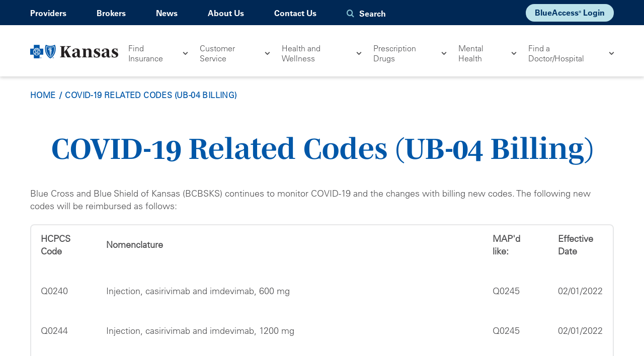

--- FILE ---
content_type: text/html; charset=UTF-8
request_url: https://www.bcbsks.com/latest-news/covid-19-related-codes-ub-04-billing
body_size: 12416
content:
<!DOCTYPE html>
<!--[if IE 8 ]><html class="coh-ie8"  lang="en" dir="ltr" prefix="og: https://ogp.me/ns#"> <![endif]-->
<!--[if IE 9 ]><html class="coh-ie9"  lang="en" dir="ltr" prefix="og: https://ogp.me/ns#"> <![endif]-->
<!--[if (gt IE 9)|!(IE)]><!--> <html lang="en" dir="ltr" prefix="og: https://ogp.me/ns#"> <!--<![endif]-->
<head>
<script src='/themes/custom/cohesion-theme-bcbsks/js/nr-data-header.js'></script>
    <meta charset="utf-8" />
<meta name="description" content="Blue Cross and Blue Shield of Kansas (BCBSKS) continues to monitor COVID-19 and the changes with billing new codes. The following new codes will be reimbursed as follows: HCPCS Code Nomenclature MAP&#039;d like: Effective Date Q0240" />
<link rel="canonical" href="https://www.bcbsks.com/latest-news/covid-19-related-codes-ub-04-billing" />
<link rel="image_src" href="https://www.bcbsks.com/images/ogpng" />
<meta property="og:image" content="https://www.bcbsks.com/images/ogpng" />
<meta name="twitter:image" content="https://www.bcbsks.com/images/ogpng" />
<meta name="Generator" content="Drupal 10 (https://www.drupal.org)" />
<meta name="MobileOptimized" content="width" />
<meta name="HandheldFriendly" content="true" />
<meta name="viewport" content="width=device-width, initial-scale=1.0" />
<!--bcbsks prod - updated with settings.php-->
<script src="https://assets.adobedtm.com/124e0fadda04/33c6e5504c4b/launch-885af86d7a8c.min.js" async></script>
<script type="application/ld+json">{
    "@context": "https://schema.org",
    "@graph": [
        {
            "@type": "Article",
            "name": "COVID-19 Related Codes (UB-04 Billing)"
        }
    ]
}</script>
<link rel="stylesheet" href="https://fonts.googleapis.com/css2?family=Roboto:ital,wght@0,400;0,700;1,400;1,700&amp;display=swap" type="text/css" />
<link rel="stylesheet" href="https://fonts.googleapis.com/css2?family=Roboto+Condensed:ital,wght@0,400;0,700;1,400;1,700&amp;display=swap" type="text/css" />
<link rel="icon" href="/sites/default/files/favicon.ico" type="image/vnd.microsoft.icon" />
<link rel="alternate" hreflang="en" href="https://www.bcbsks.com/latest-news/covid-19-related-codes-ub-04-billing" />

    <title>COVID-19 Related Codes (UB-04 Billing) | Blue Cross and Blue Shield of Kansas</title>
    <link rel="stylesheet" media="all" href="/sites/default/files/css/css_OvI1c-SrI9N8QSsP00ZiFjkYYQ1sjvKObQ_vtauB8pk.css?delta=0&amp;language=en&amp;theme=cohesion_theme_bcbsks&amp;include=[base64]" />
<link rel="stylesheet" media="all" href="/sites/default/files/css/css_e-qzZJeBL8VIOTm65iC2wz1_1XCYkF0wpOFWuQkkQTw.css?delta=1&amp;language=en&amp;theme=cohesion_theme_bcbsks&amp;include=[base64]" />
<link rel="stylesheet" media="all" href="/sites/default/files/asset_injector/css/2_column_card_with_accordions_styles-759a3d1dc95af692bb8ced8167cbc4c1.css?t8lqec" />
<link rel="stylesheet" media="all" href="/sites/default/files/css/css_tT9mbfyIaqJZsiyvCgCCBjnCZ2SKZn6duX3HTCYO4VU.css?delta=3&amp;language=en&amp;theme=cohesion_theme_bcbsks&amp;include=[base64]" />
<link rel="stylesheet" media="all" href="/sites/default/files/asset_injector/css/supernav_bar_fix-e2ac30132fb9567ad9d441e7a58ebeae.css?t8lqec" />
<link rel="stylesheet" media="all" href="/sites/default/files/css/css_vtpLGFzY9IPLAWmzOkV2afEG-J5vA4sN5cgfPB8DZWo.css?delta=5&amp;language=en&amp;theme=cohesion_theme_bcbsks&amp;include=[base64]" />

    <script type="application/json" data-drupal-selector="drupal-settings-json">{"path":{"baseUrl":"\/","pathPrefix":"","currentPath":"node\/6931","currentPathIsAdmin":false,"isFront":false,"currentLanguage":"en"},"pluralDelimiter":"\u0003","suppressDeprecationErrors":true,"gtag":{"tagId":"","consentMode":false,"otherIds":[],"events":[],"additionalConfigInfo":[]},"ajaxPageState":{"libraries":"[base64]","theme":"cohesion_theme_bcbsks","theme_token":null},"ajaxTrustedUrl":{"\/search":true},"gtm":{"tagId":null,"settings":{"data_layer":"dataLayer","include_environment":false},"tagIds":["GTM-N5K28V"]},"cohesion":{"currentAdminTheme":"acquia_claro","front_end_settings":{"global_js":{"matchHeight":1,"parallax_scrolling":1,"cohMatchHeights":1}},"google_map_api_key":null,"google_map_api_key_geo":null,"animate_on_view_mobile":"DISABLED","add_animation_classes":"DISABLED","responsive_grid_settings":{"gridType":"desktop-first","columns":12,"breakpoints":{"xl":{"width":1200,"innerGutter":16,"outerGutter":20,"widthType":"fixed","previewColumns":12,"label":"Television","class":"coh-icon-television","iconHex":"F26C","boxedWidth":1160},"lg":{"width":1170,"innerGutter":16,"outerGutter":20,"widthType":"fluid","previewColumns":12,"label":"Desktop","class":"coh-icon-desktop","iconHex":"F108","boxedWidth":1130},"md":{"width":1024,"innerGutter":16,"outerGutter":16,"widthType":"fluid","previewColumns":12,"label":"Laptop","class":"coh-icon-laptop","iconHex":"F109","boxedWidth":992},"sm":{"width":768,"innerGutter":16,"outerGutter":16,"widthType":"fluid","previewColumns":6,"label":"Tablet","class":"coh-icon-tablet","iconHex":"F10A","boxedWidth":736},"ps":{"width":565,"innerGutter":16,"outerGutter":16,"widthType":"fluid","previewColumns":6,"label":"Mobile landscape","class":"coh-icon-mobile-landscape","iconHex":"E91E","boxedWidth":533},"xs":{"innerGutter":16,"outerGutter":16,"previewColumns":6,"label":"Mobile","class":"coh-icon-mobile","iconHex":"F10B","boxedWidth":288,"width":320,"widthType":"fluid","mobilePlaceholderWidth":320,"mobilePlaceholderType":"fluid"}}},"use_dx8":true,"sidebar_view_style":"titles","log_dx8_error":false,"error_url":"\/cohesionapi\/logger\/jserrors","dx8_content_paths":[["settings","content"],["settings","content","text"],["settings","markerInfo","text"],["settings","title"],["markup","prefix"],["markup","suffix"],["markup","attributes",["value"]],["hideNoData","hideData"],["hideNoData","hideData","text"]]},"collapsiblock":{"active_pages":false,"slide_speed":200,"cookie_lifetime":null,"switcher_enabled":null,"switcher_class":null},"sitewideAlert":{"refreshInterval":120000,"automaticRefresh":false},"user":{"uid":0,"permissionsHash":"a1f1bc00b665fb3b1e6647f181429bf13e09b0ab05196caaab01a952feec3996"}}</script>
<script src="/sites/default/files/js/js_S_PrUzsBmq9S5lSRNLqYqmjX0m4DiQWV8DnUMfgrIvs.js?scope=header&amp;delta=0&amp;language=en&amp;theme=cohesion_theme_bcbsks&amp;include=[base64]"></script>
<script src="/modules/contrib/google_tag/js/gtag.js?t8lqec"></script>
<script src="/modules/contrib/google_tag/js/gtm.js?t8lqec"></script>

    <script type="text/javascript">
      var MTIProjectId='37a120c6-16e9-46f4-9b73-37ee1c728d19';
      (function() {
        var mtiTracking = document.createElement('script');
        mtiTracking.type='text/javascript';
        mtiTracking.async='true';
        mtiTracking.src='/themes/custom/cohesion-theme-bcbsks/js/mtiFontTrackingCode.js';
        (document.getElementsByTagName('head')[0]||document.getElementsByTagName('body')[0]).appendChild( mtiTracking );
      })();
    </script>
    <style>.ssa-instance-e9a2365d8f3fa26a8a7312b4333b7180.coh-ce-cpt_social_links-87fdc66d1 {  font-size: 1.5rem;    background-color: rgba(0, 40, 85, 1);  color: rgb(255, 255, 255);  -webkit-border-radius: 50%;          border-radius: 50%;  text-decoration: none;}@media (max-width: 1023px) {  .ssa-instance-e9a2365d8f3fa26a8a7312b4333b7180.coh-ce-cpt_social_links-87fdc66d1 {    font-size: 1.5rem;  }}.facebook.ssa-instance-e9a2365d8f3fa26a8a7312b4333b7180.coh-ce-cpt_social_links-87fdc66d1:before {  line-height: 1.0;  font-weight: normal;  text-transform: none;  speak: none;  font-variant: normal;  -webkit-font-smoothing: antialiased;  -moz-osx-font-smoothing: grayscale;  content: "\f09a";  font-family: icomoon;}.twitter.ssa-instance-e9a2365d8f3fa26a8a7312b4333b7180.coh-ce-cpt_social_links-87fdc66d1:before {  line-height: 1.0;  font-weight: normal;  text-transform: none;  speak: none;  font-variant: normal;  -webkit-font-smoothing: antialiased;  -moz-osx-font-smoothing: grayscale;  content: "\f099";  font-family: icomoon;  content: url("data:image/svg+xml,%3Csvg xmlns='http://www.w3.org/2000/svg' width='2em' height='2em' viewBox='0 0 24 24'%3E%3Cpath fill='white' d='M16.6 5.82s.51.5 0 0A4.278 4.278 0 0 1 15.54 3h-3.09v12.4a2.592 2.592 0 0 1-2.59 2.5c-1.42 0-2.6-1.16-2.6-2.6c0-1.72 1.66-3.01 3.37-2.48V9.66c-3.45-.46-6.47 2.22-6.47 5.64c0 3.33 2.76 5.7 5.69 5.7c3.14 0 5.69-2.55 5.69-5.7V9.01a7.35 7.35 0 0 0 4.3 1.38V7.3s-1.88.09-3.24-1.48'/%3E%3C/svg%3E");  margin-top: 5px;  margin-right: -0.25rem;  margin-left: -0.25rem;  font-size: 1.55rem;}.linkedin.ssa-instance-e9a2365d8f3fa26a8a7312b4333b7180.coh-ce-cpt_social_links-87fdc66d1:before {  line-height: 1.0;  font-weight: normal;  text-transform: none;  speak: none;  font-variant: normal;  -webkit-font-smoothing: antialiased;  -moz-osx-font-smoothing: grayscale;  content: "\f0e1";  font-family: icomoon;}.youtube.ssa-instance-e9a2365d8f3fa26a8a7312b4333b7180.coh-ce-cpt_social_links-87fdc66d1:before {  line-height: 1.0;  font-weight: normal;  text-transform: none;  speak: none;  font-variant: normal;  -webkit-font-smoothing: antialiased;  -moz-osx-font-smoothing: grayscale;  content: "\f16a";  font-family: icomoon;}.instagram.ssa-instance-e9a2365d8f3fa26a8a7312b4333b7180.coh-ce-cpt_social_links-87fdc66d1:before {  line-height: 1.0;  font-weight: normal;  text-transform: none;  speak: none;  font-variant: normal;  -webkit-font-smoothing: antialiased;  -moz-osx-font-smoothing: grayscale;  content: "\f16d";  font-family: icomoon;}.youblue.ssa-instance-e9a2365d8f3fa26a8a7312b4333b7180.coh-ce-cpt_social_links-87fdc66d1:before {  content: "";  height: 100%;  width: 100%;  display: inline-block;    background-image: url("/sites/default/files/2021-07/you_plus_blue.png");  background-position: center;  background-size: contain;  background-repeat: no-repeat;  background-attachment: scroll;}.vimeo.ssa-instance-e9a2365d8f3fa26a8a7312b4333b7180.coh-ce-cpt_social_links-87fdc66d1:before {  line-height: 1.0;  font-weight: normal;  text-transform: none;  speak: none;  font-variant: normal;  -webkit-font-smoothing: antialiased;  -moz-osx-font-smoothing: grayscale;  content: "\f27d";  font-family: icomoon;}.medium.ssa-instance-e9a2365d8f3fa26a8a7312b4333b7180.coh-ce-cpt_social_links-87fdc66d1:before {  line-height: 1.0;  font-weight: normal;  text-transform: none;  speak: none;  font-variant: normal;  -webkit-font-smoothing: antialiased;  -moz-osx-font-smoothing: grayscale;  content: "\f23a";  font-family: icomoon;}.pinterest.ssa-instance-e9a2365d8f3fa26a8a7312b4333b7180.coh-ce-cpt_social_links-87fdc66d1:before {  line-height: 1.0;  font-weight: normal;  text-transform: none;  speak: none;  font-variant: normal;  -webkit-font-smoothing: antialiased;  -moz-osx-font-smoothing: grayscale;  content: "\f231";  font-family: icomoon;}.rss.ssa-instance-e9a2365d8f3fa26a8a7312b4333b7180.coh-ce-cpt_social_links-87fdc66d1:before {  line-height: 1.0;  font-weight: normal;  text-transform: none;  speak: none;  font-variant: normal;  -webkit-font-smoothing: antialiased;  -moz-osx-font-smoothing: grayscale;  content: "\f09e";  font-family: icomoon;}.behance.ssa-instance-e9a2365d8f3fa26a8a7312b4333b7180.coh-ce-cpt_social_links-87fdc66d1:before {  line-height: 1.0;  font-weight: normal;  text-transform: none;  speak: none;  font-variant: normal;  -webkit-font-smoothing: antialiased;  -moz-osx-font-smoothing: grayscale;  content: "\f19a";  font-family: icomoon;}.drupal.ssa-instance-e9a2365d8f3fa26a8a7312b4333b7180.coh-ce-cpt_social_links-87fdc66d1:before {  line-height: 1.0;  font-weight: normal;  text-transform: none;  speak: none;  font-variant: normal;  -webkit-font-smoothing: antialiased;  -moz-osx-font-smoothing: grayscale;  content: "\f1a9";  font-family: icomoon;}.github.ssa-instance-e9a2365d8f3fa26a8a7312b4333b7180.coh-ce-cpt_social_links-87fdc66d1:before {  line-height: 1.0;  font-weight: normal;  text-transform: none;  speak: none;  font-variant: normal;  -webkit-font-smoothing: antialiased;  -moz-osx-font-smoothing: grayscale;  content: "\f09b";  font-family: icomoon;}.xing.ssa-instance-e9a2365d8f3fa26a8a7312b4333b7180.coh-ce-cpt_social_links-87fdc66d1:before {  line-height: 1.0;  font-weight: normal;  text-transform: none;  speak: none;  font-variant: normal;  -webkit-font-smoothing: antialiased;  -moz-osx-font-smoothing: grayscale;  content: "\f168";  font-family: icomoon;}.bitbucket.ssa-instance-e9a2365d8f3fa26a8a7312b4333b7180.coh-ce-cpt_social_links-87fdc66d1:before {  line-height: 1.0;  font-weight: normal;  text-transform: none;  speak: none;  font-variant: normal;  -webkit-font-smoothing: antialiased;  -moz-osx-font-smoothing: grayscale;  content: "\f171";  font-family: icomoon;}.whatsapp.ssa-instance-e9a2365d8f3fa26a8a7312b4333b7180.coh-ce-cpt_social_links-87fdc66d1:before {  line-height: 1.0;  font-weight: normal;  text-transform: none;  speak: none;  font-variant: normal;  -webkit-font-smoothing: antialiased;  -moz-osx-font-smoothing: grayscale;  content: "\f232";  font-family: icomoon;}.slideshare.ssa-instance-e9a2365d8f3fa26a8a7312b4333b7180.coh-ce-cpt_social_links-87fdc66d1:before {  line-height: 1.0;  font-weight: normal;  text-transform: none;  speak: none;  font-variant: normal;  -webkit-font-smoothing: antialiased;  -moz-osx-font-smoothing: grayscale;  content: "\f1e7";  font-family: icomoon;}.flickr.ssa-instance-e9a2365d8f3fa26a8a7312b4333b7180.coh-ce-cpt_social_links-87fdc66d1:before {  line-height: 1.0;  font-weight: normal;  text-transform: none;  speak: none;  font-variant: normal;  -webkit-font-smoothing: antialiased;  -moz-osx-font-smoothing: grayscale;  content: "\f16e";  font-family: icomoon;}.vkontakte.ssa-instance-e9a2365d8f3fa26a8a7312b4333b7180.coh-ce-cpt_social_links-87fdc66d1:before {  line-height: 1.0;  font-weight: normal;  text-transform: none;  speak: none;  font-variant: normal;  -webkit-font-smoothing: antialiased;  -moz-osx-font-smoothing: grayscale;  content: "\f189";  font-family: icomoon;}.tumblr.ssa-instance-e9a2365d8f3fa26a8a7312b4333b7180.coh-ce-cpt_social_links-87fdc66d1:before {  line-height: 1.0;  font-weight: normal;  text-transform: none;  speak: none;  font-variant: normal;  -webkit-font-smoothing: antialiased;  -moz-osx-font-smoothing: grayscale;  content: "\f173";  font-family: icomoon;}.tiktok.ssa-instance-e9a2365d8f3fa26a8a7312b4333b7180.coh-ce-cpt_social_links-87fdc66d1:before {  content: url("data:image/svg+xml,%3Csvg xmlns='http://www.w3.org/2000/svg' width='2rem' height='2rem' viewBox='0 0 24 24'%3E%3Cpath fill='white' d='M16.6 5.82s.51.5 0 0A4.278 4.278 0 0 1 15.54 3h-3.09v12.4a2.592 2.592 0 0 1-2.59 2.5c-1.42 0-2.6-1.16-2.6-2.6c0-1.72 1.66-3.01 3.37-2.48V9.66c-3.45-.46-6.47 2.22-6.47 5.64c0 3.33 2.76 5.7 5.69 5.7c3.14 0 5.69-2.55 5.69-5.7V9.01a7.35 7.35 0 0 0 4.3 1.38V7.3s-1.88.09-3.24-1.48'/%3E%3C/svg%3E");  font-size: 1.55rem;}.wordpress.ssa-instance-e9a2365d8f3fa26a8a7312b4333b7180.coh-ce-cpt_social_links-87fdc66d1:before {  line-height: 1.0;  font-weight: normal;  text-transform: none;  speak: none;  font-variant: normal;  -webkit-font-smoothing: antialiased;  -moz-osx-font-smoothing: grayscale;  content: "\f19a";  font-family: icomoon;}.ssa-instance-e9a2365d8f3fa26a8a7312b4333b7180.coh-ce-cpt_social_links-87fdc66d2 {  font-size: 1.5rem;    background-color: rgba(0, 40, 85, 1);  color: rgb(255, 255, 255);  -webkit-border-radius: 50%;          border-radius: 50%;  text-decoration: none;}@media (max-width: 1023px) {  .ssa-instance-e9a2365d8f3fa26a8a7312b4333b7180.coh-ce-cpt_social_links-87fdc66d2 {    font-size: 1.5rem;  }}.facebook.ssa-instance-e9a2365d8f3fa26a8a7312b4333b7180.coh-ce-cpt_social_links-87fdc66d2:before {  line-height: 1.0;  font-weight: normal;  text-transform: none;  speak: none;  font-variant: normal;  -webkit-font-smoothing: antialiased;  -moz-osx-font-smoothing: grayscale;  content: "\f09a";  font-family: icomoon;}.twitter.ssa-instance-e9a2365d8f3fa26a8a7312b4333b7180.coh-ce-cpt_social_links-87fdc66d2:before {  line-height: 1.0;  font-weight: normal;  text-transform: none;  speak: none;  font-variant: normal;  -webkit-font-smoothing: antialiased;  -moz-osx-font-smoothing: grayscale;  content: "\f099";  font-family: icomoon;  content: url("data:image/svg+xml,%3Csvg xmlns='http://www.w3.org/2000/svg' width='2em' height='2em' viewBox='0 0 24 24'%3E%3Cpath fill='white' d='M16.6 5.82s.51.5 0 0A4.278 4.278 0 0 1 15.54 3h-3.09v12.4a2.592 2.592 0 0 1-2.59 2.5c-1.42 0-2.6-1.16-2.6-2.6c0-1.72 1.66-3.01 3.37-2.48V9.66c-3.45-.46-6.47 2.22-6.47 5.64c0 3.33 2.76 5.7 5.69 5.7c3.14 0 5.69-2.55 5.69-5.7V9.01a7.35 7.35 0 0 0 4.3 1.38V7.3s-1.88.09-3.24-1.48'/%3E%3C/svg%3E");  margin-top: 5px;  margin-right: -0.25rem;  margin-left: -0.25rem;  font-size: 1.55rem;}.linkedin.ssa-instance-e9a2365d8f3fa26a8a7312b4333b7180.coh-ce-cpt_social_links-87fdc66d2:before {  line-height: 1.0;  font-weight: normal;  text-transform: none;  speak: none;  font-variant: normal;  -webkit-font-smoothing: antialiased;  -moz-osx-font-smoothing: grayscale;  content: "\f0e1";  font-family: icomoon;}.youtube.ssa-instance-e9a2365d8f3fa26a8a7312b4333b7180.coh-ce-cpt_social_links-87fdc66d2:before {  line-height: 1.0;  font-weight: normal;  text-transform: none;  speak: none;  font-variant: normal;  -webkit-font-smoothing: antialiased;  -moz-osx-font-smoothing: grayscale;  content: "\f16a";  font-family: icomoon;}.instagram.ssa-instance-e9a2365d8f3fa26a8a7312b4333b7180.coh-ce-cpt_social_links-87fdc66d2:before {  line-height: 1.0;  font-weight: normal;  text-transform: none;  speak: none;  font-variant: normal;  -webkit-font-smoothing: antialiased;  -moz-osx-font-smoothing: grayscale;  content: "\f16d";  font-family: icomoon;}.youblue.ssa-instance-e9a2365d8f3fa26a8a7312b4333b7180.coh-ce-cpt_social_links-87fdc66d2:before {  content: "";  height: 100%;  width: 100%;  display: inline-block;    background-image: url("/sites/default/files/2021-07/you_plus_blue.png");  background-position: center;  background-size: contain;  background-repeat: no-repeat;  background-attachment: scroll;}.vimeo.ssa-instance-e9a2365d8f3fa26a8a7312b4333b7180.coh-ce-cpt_social_links-87fdc66d2:before {  line-height: 1.0;  font-weight: normal;  text-transform: none;  speak: none;  font-variant: normal;  -webkit-font-smoothing: antialiased;  -moz-osx-font-smoothing: grayscale;  content: "\f27d";  font-family: icomoon;}.medium.ssa-instance-e9a2365d8f3fa26a8a7312b4333b7180.coh-ce-cpt_social_links-87fdc66d2:before {  line-height: 1.0;  font-weight: normal;  text-transform: none;  speak: none;  font-variant: normal;  -webkit-font-smoothing: antialiased;  -moz-osx-font-smoothing: grayscale;  content: "\f23a";  font-family: icomoon;}.pinterest.ssa-instance-e9a2365d8f3fa26a8a7312b4333b7180.coh-ce-cpt_social_links-87fdc66d2:before {  line-height: 1.0;  font-weight: normal;  text-transform: none;  speak: none;  font-variant: normal;  -webkit-font-smoothing: antialiased;  -moz-osx-font-smoothing: grayscale;  content: "\f231";  font-family: icomoon;}.rss.ssa-instance-e9a2365d8f3fa26a8a7312b4333b7180.coh-ce-cpt_social_links-87fdc66d2:before {  line-height: 1.0;  font-weight: normal;  text-transform: none;  speak: none;  font-variant: normal;  -webkit-font-smoothing: antialiased;  -moz-osx-font-smoothing: grayscale;  content: "\f09e";  font-family: icomoon;}.behance.ssa-instance-e9a2365d8f3fa26a8a7312b4333b7180.coh-ce-cpt_social_links-87fdc66d2:before {  line-height: 1.0;  font-weight: normal;  text-transform: none;  speak: none;  font-variant: normal;  -webkit-font-smoothing: antialiased;  -moz-osx-font-smoothing: grayscale;  content: "\f19a";  font-family: icomoon;}.drupal.ssa-instance-e9a2365d8f3fa26a8a7312b4333b7180.coh-ce-cpt_social_links-87fdc66d2:before {  line-height: 1.0;  font-weight: normal;  text-transform: none;  speak: none;  font-variant: normal;  -webkit-font-smoothing: antialiased;  -moz-osx-font-smoothing: grayscale;  content: "\f1a9";  font-family: icomoon;}.github.ssa-instance-e9a2365d8f3fa26a8a7312b4333b7180.coh-ce-cpt_social_links-87fdc66d2:before {  line-height: 1.0;  font-weight: normal;  text-transform: none;  speak: none;  font-variant: normal;  -webkit-font-smoothing: antialiased;  -moz-osx-font-smoothing: grayscale;  content: "\f09b";  font-family: icomoon;}.xing.ssa-instance-e9a2365d8f3fa26a8a7312b4333b7180.coh-ce-cpt_social_links-87fdc66d2:before {  line-height: 1.0;  font-weight: normal;  text-transform: none;  speak: none;  font-variant: normal;  -webkit-font-smoothing: antialiased;  -moz-osx-font-smoothing: grayscale;  content: "\f168";  font-family: icomoon;}.bitbucket.ssa-instance-e9a2365d8f3fa26a8a7312b4333b7180.coh-ce-cpt_social_links-87fdc66d2:before {  line-height: 1.0;  font-weight: normal;  text-transform: none;  speak: none;  font-variant: normal;  -webkit-font-smoothing: antialiased;  -moz-osx-font-smoothing: grayscale;  content: "\f171";  font-family: icomoon;}.whatsapp.ssa-instance-e9a2365d8f3fa26a8a7312b4333b7180.coh-ce-cpt_social_links-87fdc66d2:before {  line-height: 1.0;  font-weight: normal;  text-transform: none;  speak: none;  font-variant: normal;  -webkit-font-smoothing: antialiased;  -moz-osx-font-smoothing: grayscale;  content: "\f232";  font-family: icomoon;}.slideshare.ssa-instance-e9a2365d8f3fa26a8a7312b4333b7180.coh-ce-cpt_social_links-87fdc66d2:before {  line-height: 1.0;  font-weight: normal;  text-transform: none;  speak: none;  font-variant: normal;  -webkit-font-smoothing: antialiased;  -moz-osx-font-smoothing: grayscale;  content: "\f1e7";  font-family: icomoon;}.flickr.ssa-instance-e9a2365d8f3fa26a8a7312b4333b7180.coh-ce-cpt_social_links-87fdc66d2:before {  line-height: 1.0;  font-weight: normal;  text-transform: none;  speak: none;  font-variant: normal;  -webkit-font-smoothing: antialiased;  -moz-osx-font-smoothing: grayscale;  content: "\f16e";  font-family: icomoon;}.vkontakte.ssa-instance-e9a2365d8f3fa26a8a7312b4333b7180.coh-ce-cpt_social_links-87fdc66d2:before {  line-height: 1.0;  font-weight: normal;  text-transform: none;  speak: none;  font-variant: normal;  -webkit-font-smoothing: antialiased;  -moz-osx-font-smoothing: grayscale;  content: "\f189";  font-family: icomoon;}.tumblr.ssa-instance-e9a2365d8f3fa26a8a7312b4333b7180.coh-ce-cpt_social_links-87fdc66d2:before {  line-height: 1.0;  font-weight: normal;  text-transform: none;  speak: none;  font-variant: normal;  -webkit-font-smoothing: antialiased;  -moz-osx-font-smoothing: grayscale;  content: "\f173";  font-family: icomoon;}.tiktok.ssa-instance-e9a2365d8f3fa26a8a7312b4333b7180.coh-ce-cpt_social_links-87fdc66d2:before {  content: url("data:image/svg+xml,%3Csvg xmlns='http://www.w3.org/2000/svg' width='2rem' height='2rem' viewBox='0 0 24 24'%3E%3Cpath fill='white' d='M16.6 5.82s.51.5 0 0A4.278 4.278 0 0 1 15.54 3h-3.09v12.4a2.592 2.592 0 0 1-2.59 2.5c-1.42 0-2.6-1.16-2.6-2.6c0-1.72 1.66-3.01 3.37-2.48V9.66c-3.45-.46-6.47 2.22-6.47 5.64c0 3.33 2.76 5.7 5.69 5.7c3.14 0 5.69-2.55 5.69-5.7V9.01a7.35 7.35 0 0 0 4.3 1.38V7.3s-1.88.09-3.24-1.48'/%3E%3C/svg%3E");  font-size: 1.55rem;}.wordpress.ssa-instance-e9a2365d8f3fa26a8a7312b4333b7180.coh-ce-cpt_social_links-87fdc66d2:before {  line-height: 1.0;  font-weight: normal;  text-transform: none;  speak: none;  font-variant: normal;  -webkit-font-smoothing: antialiased;  -moz-osx-font-smoothing: grayscale;  content: "\f19a";  font-family: icomoon;}.ssa-instance-e9a2365d8f3fa26a8a7312b4333b7180.coh-ce-cpt_social_links-87fdc66d3 {  font-size: 1.5rem;    background-color: rgba(0, 40, 85, 1);  color: rgb(255, 255, 255);  -webkit-border-radius: 50%;          border-radius: 50%;  text-decoration: none;}@media (max-width: 1023px) {  .ssa-instance-e9a2365d8f3fa26a8a7312b4333b7180.coh-ce-cpt_social_links-87fdc66d3 {    font-size: 1.5rem;  }}.facebook.ssa-instance-e9a2365d8f3fa26a8a7312b4333b7180.coh-ce-cpt_social_links-87fdc66d3:before {  line-height: 1.0;  font-weight: normal;  text-transform: none;  speak: none;  font-variant: normal;  -webkit-font-smoothing: antialiased;  -moz-osx-font-smoothing: grayscale;  content: "\f09a";  font-family: icomoon;}.twitter.ssa-instance-e9a2365d8f3fa26a8a7312b4333b7180.coh-ce-cpt_social_links-87fdc66d3:before {  line-height: 1.0;  font-weight: normal;  text-transform: none;  speak: none;  font-variant: normal;  -webkit-font-smoothing: antialiased;  -moz-osx-font-smoothing: grayscale;  content: "\f099";  font-family: icomoon;  content: url("data:image/svg+xml,%3Csvg xmlns='http://www.w3.org/2000/svg' width='2em' height='2em' viewBox='0 0 24 24'%3E%3Cpath fill='white' d='M16.6 5.82s.51.5 0 0A4.278 4.278 0 0 1 15.54 3h-3.09v12.4a2.592 2.592 0 0 1-2.59 2.5c-1.42 0-2.6-1.16-2.6-2.6c0-1.72 1.66-3.01 3.37-2.48V9.66c-3.45-.46-6.47 2.22-6.47 5.64c0 3.33 2.76 5.7 5.69 5.7c3.14 0 5.69-2.55 5.69-5.7V9.01a7.35 7.35 0 0 0 4.3 1.38V7.3s-1.88.09-3.24-1.48'/%3E%3C/svg%3E");  margin-top: 5px;  margin-right: -0.25rem;  margin-left: -0.25rem;  font-size: 1.55rem;}.linkedin.ssa-instance-e9a2365d8f3fa26a8a7312b4333b7180.coh-ce-cpt_social_links-87fdc66d3:before {  line-height: 1.0;  font-weight: normal;  text-transform: none;  speak: none;  font-variant: normal;  -webkit-font-smoothing: antialiased;  -moz-osx-font-smoothing: grayscale;  content: "\f0e1";  font-family: icomoon;}.youtube.ssa-instance-e9a2365d8f3fa26a8a7312b4333b7180.coh-ce-cpt_social_links-87fdc66d3:before {  line-height: 1.0;  font-weight: normal;  text-transform: none;  speak: none;  font-variant: normal;  -webkit-font-smoothing: antialiased;  -moz-osx-font-smoothing: grayscale;  content: "\f16a";  font-family: icomoon;}.instagram.ssa-instance-e9a2365d8f3fa26a8a7312b4333b7180.coh-ce-cpt_social_links-87fdc66d3:before {  line-height: 1.0;  font-weight: normal;  text-transform: none;  speak: none;  font-variant: normal;  -webkit-font-smoothing: antialiased;  -moz-osx-font-smoothing: grayscale;  content: "\f16d";  font-family: icomoon;}.youblue.ssa-instance-e9a2365d8f3fa26a8a7312b4333b7180.coh-ce-cpt_social_links-87fdc66d3:before {  content: "";  height: 100%;  width: 100%;  display: inline-block;    background-image: url("/sites/default/files/2021-07/you_plus_blue.png");  background-position: center;  background-size: contain;  background-repeat: no-repeat;  background-attachment: scroll;}.vimeo.ssa-instance-e9a2365d8f3fa26a8a7312b4333b7180.coh-ce-cpt_social_links-87fdc66d3:before {  line-height: 1.0;  font-weight: normal;  text-transform: none;  speak: none;  font-variant: normal;  -webkit-font-smoothing: antialiased;  -moz-osx-font-smoothing: grayscale;  content: "\f27d";  font-family: icomoon;}.medium.ssa-instance-e9a2365d8f3fa26a8a7312b4333b7180.coh-ce-cpt_social_links-87fdc66d3:before {  line-height: 1.0;  font-weight: normal;  text-transform: none;  speak: none;  font-variant: normal;  -webkit-font-smoothing: antialiased;  -moz-osx-font-smoothing: grayscale;  content: "\f23a";  font-family: icomoon;}.pinterest.ssa-instance-e9a2365d8f3fa26a8a7312b4333b7180.coh-ce-cpt_social_links-87fdc66d3:before {  line-height: 1.0;  font-weight: normal;  text-transform: none;  speak: none;  font-variant: normal;  -webkit-font-smoothing: antialiased;  -moz-osx-font-smoothing: grayscale;  content: "\f231";  font-family: icomoon;}.rss.ssa-instance-e9a2365d8f3fa26a8a7312b4333b7180.coh-ce-cpt_social_links-87fdc66d3:before {  line-height: 1.0;  font-weight: normal;  text-transform: none;  speak: none;  font-variant: normal;  -webkit-font-smoothing: antialiased;  -moz-osx-font-smoothing: grayscale;  content: "\f09e";  font-family: icomoon;}.behance.ssa-instance-e9a2365d8f3fa26a8a7312b4333b7180.coh-ce-cpt_social_links-87fdc66d3:before {  line-height: 1.0;  font-weight: normal;  text-transform: none;  speak: none;  font-variant: normal;  -webkit-font-smoothing: antialiased;  -moz-osx-font-smoothing: grayscale;  content: "\f19a";  font-family: icomoon;}.drupal.ssa-instance-e9a2365d8f3fa26a8a7312b4333b7180.coh-ce-cpt_social_links-87fdc66d3:before {  line-height: 1.0;  font-weight: normal;  text-transform: none;  speak: none;  font-variant: normal;  -webkit-font-smoothing: antialiased;  -moz-osx-font-smoothing: grayscale;  content: "\f1a9";  font-family: icomoon;}.github.ssa-instance-e9a2365d8f3fa26a8a7312b4333b7180.coh-ce-cpt_social_links-87fdc66d3:before {  line-height: 1.0;  font-weight: normal;  text-transform: none;  speak: none;  font-variant: normal;  -webkit-font-smoothing: antialiased;  -moz-osx-font-smoothing: grayscale;  content: "\f09b";  font-family: icomoon;}.xing.ssa-instance-e9a2365d8f3fa26a8a7312b4333b7180.coh-ce-cpt_social_links-87fdc66d3:before {  line-height: 1.0;  font-weight: normal;  text-transform: none;  speak: none;  font-variant: normal;  -webkit-font-smoothing: antialiased;  -moz-osx-font-smoothing: grayscale;  content: "\f168";  font-family: icomoon;}.bitbucket.ssa-instance-e9a2365d8f3fa26a8a7312b4333b7180.coh-ce-cpt_social_links-87fdc66d3:before {  line-height: 1.0;  font-weight: normal;  text-transform: none;  speak: none;  font-variant: normal;  -webkit-font-smoothing: antialiased;  -moz-osx-font-smoothing: grayscale;  content: "\f171";  font-family: icomoon;}.whatsapp.ssa-instance-e9a2365d8f3fa26a8a7312b4333b7180.coh-ce-cpt_social_links-87fdc66d3:before {  line-height: 1.0;  font-weight: normal;  text-transform: none;  speak: none;  font-variant: normal;  -webkit-font-smoothing: antialiased;  -moz-osx-font-smoothing: grayscale;  content: "\f232";  font-family: icomoon;}.slideshare.ssa-instance-e9a2365d8f3fa26a8a7312b4333b7180.coh-ce-cpt_social_links-87fdc66d3:before {  line-height: 1.0;  font-weight: normal;  text-transform: none;  speak: none;  font-variant: normal;  -webkit-font-smoothing: antialiased;  -moz-osx-font-smoothing: grayscale;  content: "\f1e7";  font-family: icomoon;}.flickr.ssa-instance-e9a2365d8f3fa26a8a7312b4333b7180.coh-ce-cpt_social_links-87fdc66d3:before {  line-height: 1.0;  font-weight: normal;  text-transform: none;  speak: none;  font-variant: normal;  -webkit-font-smoothing: antialiased;  -moz-osx-font-smoothing: grayscale;  content: "\f16e";  font-family: icomoon;}.vkontakte.ssa-instance-e9a2365d8f3fa26a8a7312b4333b7180.coh-ce-cpt_social_links-87fdc66d3:before {  line-height: 1.0;  font-weight: normal;  text-transform: none;  speak: none;  font-variant: normal;  -webkit-font-smoothing: antialiased;  -moz-osx-font-smoothing: grayscale;  content: "\f189";  font-family: icomoon;}.tumblr.ssa-instance-e9a2365d8f3fa26a8a7312b4333b7180.coh-ce-cpt_social_links-87fdc66d3:before {  line-height: 1.0;  font-weight: normal;  text-transform: none;  speak: none;  font-variant: normal;  -webkit-font-smoothing: antialiased;  -moz-osx-font-smoothing: grayscale;  content: "\f173";  font-family: icomoon;}.tiktok.ssa-instance-e9a2365d8f3fa26a8a7312b4333b7180.coh-ce-cpt_social_links-87fdc66d3:before {  content: url("data:image/svg+xml,%3Csvg xmlns='http://www.w3.org/2000/svg' width='2rem' height='2rem' viewBox='0 0 24 24'%3E%3Cpath fill='white' d='M16.6 5.82s.51.5 0 0A4.278 4.278 0 0 1 15.54 3h-3.09v12.4a2.592 2.592 0 0 1-2.59 2.5c-1.42 0-2.6-1.16-2.6-2.6c0-1.72 1.66-3.01 3.37-2.48V9.66c-3.45-.46-6.47 2.22-6.47 5.64c0 3.33 2.76 5.7 5.69 5.7c3.14 0 5.69-2.55 5.69-5.7V9.01a7.35 7.35 0 0 0 4.3 1.38V7.3s-1.88.09-3.24-1.48'/%3E%3C/svg%3E");  font-size: 1.55rem;}.wordpress.ssa-instance-e9a2365d8f3fa26a8a7312b4333b7180.coh-ce-cpt_social_links-87fdc66d3:before {  line-height: 1.0;  font-weight: normal;  text-transform: none;  speak: none;  font-variant: normal;  -webkit-font-smoothing: antialiased;  -moz-osx-font-smoothing: grayscale;  content: "\f19a";  font-family: icomoon;}.ssa-instance-e9a2365d8f3fa26a8a7312b4333b7180.coh-ce-cpt_social_links-87fdc66d4 {  font-size: 1.5rem;    background-color: rgba(0, 40, 85, 1);  color: rgb(255, 255, 255);  -webkit-border-radius: 50%;          border-radius: 50%;  text-decoration: none;}@media (max-width: 1023px) {  .ssa-instance-e9a2365d8f3fa26a8a7312b4333b7180.coh-ce-cpt_social_links-87fdc66d4 {    font-size: 1.5rem;  }}.facebook.ssa-instance-e9a2365d8f3fa26a8a7312b4333b7180.coh-ce-cpt_social_links-87fdc66d4:before {  line-height: 1.0;  font-weight: normal;  text-transform: none;  speak: none;  font-variant: normal;  -webkit-font-smoothing: antialiased;  -moz-osx-font-smoothing: grayscale;  content: "\f09a";  font-family: icomoon;}.twitter.ssa-instance-e9a2365d8f3fa26a8a7312b4333b7180.coh-ce-cpt_social_links-87fdc66d4:before {  line-height: 1.0;  font-weight: normal;  text-transform: none;  speak: none;  font-variant: normal;  -webkit-font-smoothing: antialiased;  -moz-osx-font-smoothing: grayscale;  content: "\f099";  font-family: icomoon;  content: url("data:image/svg+xml,%3Csvg xmlns='http://www.w3.org/2000/svg' width='2em' height='2em' viewBox='0 0 24 24'%3E%3Cpath fill='white' d='M16.6 5.82s.51.5 0 0A4.278 4.278 0 0 1 15.54 3h-3.09v12.4a2.592 2.592 0 0 1-2.59 2.5c-1.42 0-2.6-1.16-2.6-2.6c0-1.72 1.66-3.01 3.37-2.48V9.66c-3.45-.46-6.47 2.22-6.47 5.64c0 3.33 2.76 5.7 5.69 5.7c3.14 0 5.69-2.55 5.69-5.7V9.01a7.35 7.35 0 0 0 4.3 1.38V7.3s-1.88.09-3.24-1.48'/%3E%3C/svg%3E");  margin-top: 5px;  margin-right: -0.25rem;  margin-left: -0.25rem;  font-size: 1.55rem;}.linkedin.ssa-instance-e9a2365d8f3fa26a8a7312b4333b7180.coh-ce-cpt_social_links-87fdc66d4:before {  line-height: 1.0;  font-weight: normal;  text-transform: none;  speak: none;  font-variant: normal;  -webkit-font-smoothing: antialiased;  -moz-osx-font-smoothing: grayscale;  content: "\f0e1";  font-family: icomoon;}.youtube.ssa-instance-e9a2365d8f3fa26a8a7312b4333b7180.coh-ce-cpt_social_links-87fdc66d4:before {  line-height: 1.0;  font-weight: normal;  text-transform: none;  speak: none;  font-variant: normal;  -webkit-font-smoothing: antialiased;  -moz-osx-font-smoothing: grayscale;  content: "\f16a";  font-family: icomoon;}.instagram.ssa-instance-e9a2365d8f3fa26a8a7312b4333b7180.coh-ce-cpt_social_links-87fdc66d4:before {  line-height: 1.0;  font-weight: normal;  text-transform: none;  speak: none;  font-variant: normal;  -webkit-font-smoothing: antialiased;  -moz-osx-font-smoothing: grayscale;  content: "\f16d";  font-family: icomoon;}.youblue.ssa-instance-e9a2365d8f3fa26a8a7312b4333b7180.coh-ce-cpt_social_links-87fdc66d4:before {  content: "";  height: 100%;  width: 100%;  display: inline-block;    background-image: url("/sites/default/files/2021-07/you_plus_blue.png");  background-position: center;  background-size: contain;  background-repeat: no-repeat;  background-attachment: scroll;}.vimeo.ssa-instance-e9a2365d8f3fa26a8a7312b4333b7180.coh-ce-cpt_social_links-87fdc66d4:before {  line-height: 1.0;  font-weight: normal;  text-transform: none;  speak: none;  font-variant: normal;  -webkit-font-smoothing: antialiased;  -moz-osx-font-smoothing: grayscale;  content: "\f27d";  font-family: icomoon;}.medium.ssa-instance-e9a2365d8f3fa26a8a7312b4333b7180.coh-ce-cpt_social_links-87fdc66d4:before {  line-height: 1.0;  font-weight: normal;  text-transform: none;  speak: none;  font-variant: normal;  -webkit-font-smoothing: antialiased;  -moz-osx-font-smoothing: grayscale;  content: "\f23a";  font-family: icomoon;}.pinterest.ssa-instance-e9a2365d8f3fa26a8a7312b4333b7180.coh-ce-cpt_social_links-87fdc66d4:before {  line-height: 1.0;  font-weight: normal;  text-transform: none;  speak: none;  font-variant: normal;  -webkit-font-smoothing: antialiased;  -moz-osx-font-smoothing: grayscale;  content: "\f231";  font-family: icomoon;}.rss.ssa-instance-e9a2365d8f3fa26a8a7312b4333b7180.coh-ce-cpt_social_links-87fdc66d4:before {  line-height: 1.0;  font-weight: normal;  text-transform: none;  speak: none;  font-variant: normal;  -webkit-font-smoothing: antialiased;  -moz-osx-font-smoothing: grayscale;  content: "\f09e";  font-family: icomoon;}.behance.ssa-instance-e9a2365d8f3fa26a8a7312b4333b7180.coh-ce-cpt_social_links-87fdc66d4:before {  line-height: 1.0;  font-weight: normal;  text-transform: none;  speak: none;  font-variant: normal;  -webkit-font-smoothing: antialiased;  -moz-osx-font-smoothing: grayscale;  content: "\f19a";  font-family: icomoon;}.drupal.ssa-instance-e9a2365d8f3fa26a8a7312b4333b7180.coh-ce-cpt_social_links-87fdc66d4:before {  line-height: 1.0;  font-weight: normal;  text-transform: none;  speak: none;  font-variant: normal;  -webkit-font-smoothing: antialiased;  -moz-osx-font-smoothing: grayscale;  content: "\f1a9";  font-family: icomoon;}.github.ssa-instance-e9a2365d8f3fa26a8a7312b4333b7180.coh-ce-cpt_social_links-87fdc66d4:before {  line-height: 1.0;  font-weight: normal;  text-transform: none;  speak: none;  font-variant: normal;  -webkit-font-smoothing: antialiased;  -moz-osx-font-smoothing: grayscale;  content: "\f09b";  font-family: icomoon;}.xing.ssa-instance-e9a2365d8f3fa26a8a7312b4333b7180.coh-ce-cpt_social_links-87fdc66d4:before {  line-height: 1.0;  font-weight: normal;  text-transform: none;  speak: none;  font-variant: normal;  -webkit-font-smoothing: antialiased;  -moz-osx-font-smoothing: grayscale;  content: "\f168";  font-family: icomoon;}.bitbucket.ssa-instance-e9a2365d8f3fa26a8a7312b4333b7180.coh-ce-cpt_social_links-87fdc66d4:before {  line-height: 1.0;  font-weight: normal;  text-transform: none;  speak: none;  font-variant: normal;  -webkit-font-smoothing: antialiased;  -moz-osx-font-smoothing: grayscale;  content: "\f171";  font-family: icomoon;}.whatsapp.ssa-instance-e9a2365d8f3fa26a8a7312b4333b7180.coh-ce-cpt_social_links-87fdc66d4:before {  line-height: 1.0;  font-weight: normal;  text-transform: none;  speak: none;  font-variant: normal;  -webkit-font-smoothing: antialiased;  -moz-osx-font-smoothing: grayscale;  content: "\f232";  font-family: icomoon;}.slideshare.ssa-instance-e9a2365d8f3fa26a8a7312b4333b7180.coh-ce-cpt_social_links-87fdc66d4:before {  line-height: 1.0;  font-weight: normal;  text-transform: none;  speak: none;  font-variant: normal;  -webkit-font-smoothing: antialiased;  -moz-osx-font-smoothing: grayscale;  content: "\f1e7";  font-family: icomoon;}.flickr.ssa-instance-e9a2365d8f3fa26a8a7312b4333b7180.coh-ce-cpt_social_links-87fdc66d4:before {  line-height: 1.0;  font-weight: normal;  text-transform: none;  speak: none;  font-variant: normal;  -webkit-font-smoothing: antialiased;  -moz-osx-font-smoothing: grayscale;  content: "\f16e";  font-family: icomoon;}.vkontakte.ssa-instance-e9a2365d8f3fa26a8a7312b4333b7180.coh-ce-cpt_social_links-87fdc66d4:before {  line-height: 1.0;  font-weight: normal;  text-transform: none;  speak: none;  font-variant: normal;  -webkit-font-smoothing: antialiased;  -moz-osx-font-smoothing: grayscale;  content: "\f189";  font-family: icomoon;}.tumblr.ssa-instance-e9a2365d8f3fa26a8a7312b4333b7180.coh-ce-cpt_social_links-87fdc66d4:before {  line-height: 1.0;  font-weight: normal;  text-transform: none;  speak: none;  font-variant: normal;  -webkit-font-smoothing: antialiased;  -moz-osx-font-smoothing: grayscale;  content: "\f173";  font-family: icomoon;}.tiktok.ssa-instance-e9a2365d8f3fa26a8a7312b4333b7180.coh-ce-cpt_social_links-87fdc66d4:before {  content: url("data:image/svg+xml,%3Csvg xmlns='http://www.w3.org/2000/svg' width='2rem' height='2rem' viewBox='0 0 24 24'%3E%3Cpath fill='white' d='M16.6 5.82s.51.5 0 0A4.278 4.278 0 0 1 15.54 3h-3.09v12.4a2.592 2.592 0 0 1-2.59 2.5c-1.42 0-2.6-1.16-2.6-2.6c0-1.72 1.66-3.01 3.37-2.48V9.66c-3.45-.46-6.47 2.22-6.47 5.64c0 3.33 2.76 5.7 5.69 5.7c3.14 0 5.69-2.55 5.69-5.7V9.01a7.35 7.35 0 0 0 4.3 1.38V7.3s-1.88.09-3.24-1.48'/%3E%3C/svg%3E");  font-size: 1.55rem;}.wordpress.ssa-instance-e9a2365d8f3fa26a8a7312b4333b7180.coh-ce-cpt_social_links-87fdc66d4:before {  line-height: 1.0;  font-weight: normal;  text-transform: none;  speak: none;  font-variant: normal;  -webkit-font-smoothing: antialiased;  -moz-osx-font-smoothing: grayscale;  content: "\f19a";  font-family: icomoon;}.ssa-instance-e9a2365d8f3fa26a8a7312b4333b7180.coh-ce-cpt_social_links-87fdc66d5 {  font-size: 1.5rem;    background-color: rgba(0, 40, 85, 1);  color: rgb(255, 255, 255);  -webkit-border-radius: 50%;          border-radius: 50%;  text-decoration: none;}@media (max-width: 1023px) {  .ssa-instance-e9a2365d8f3fa26a8a7312b4333b7180.coh-ce-cpt_social_links-87fdc66d5 {    font-size: 1.5rem;  }}.facebook.ssa-instance-e9a2365d8f3fa26a8a7312b4333b7180.coh-ce-cpt_social_links-87fdc66d5:before {  line-height: 1.0;  font-weight: normal;  text-transform: none;  speak: none;  font-variant: normal;  -webkit-font-smoothing: antialiased;  -moz-osx-font-smoothing: grayscale;  content: "\f09a";  font-family: icomoon;}.twitter.ssa-instance-e9a2365d8f3fa26a8a7312b4333b7180.coh-ce-cpt_social_links-87fdc66d5:before {  line-height: 1.0;  font-weight: normal;  text-transform: none;  speak: none;  font-variant: normal;  -webkit-font-smoothing: antialiased;  -moz-osx-font-smoothing: grayscale;  content: "\f099";  font-family: icomoon;  content: url("data:image/svg+xml,%3Csvg xmlns='http://www.w3.org/2000/svg' width='2em' height='2em' viewBox='0 0 24 24'%3E%3Cpath fill='white' d='M16.6 5.82s.51.5 0 0A4.278 4.278 0 0 1 15.54 3h-3.09v12.4a2.592 2.592 0 0 1-2.59 2.5c-1.42 0-2.6-1.16-2.6-2.6c0-1.72 1.66-3.01 3.37-2.48V9.66c-3.45-.46-6.47 2.22-6.47 5.64c0 3.33 2.76 5.7 5.69 5.7c3.14 0 5.69-2.55 5.69-5.7V9.01a7.35 7.35 0 0 0 4.3 1.38V7.3s-1.88.09-3.24-1.48'/%3E%3C/svg%3E");  margin-top: 5px;  margin-right: -0.25rem;  margin-left: -0.25rem;  font-size: 1.55rem;}.linkedin.ssa-instance-e9a2365d8f3fa26a8a7312b4333b7180.coh-ce-cpt_social_links-87fdc66d5:before {  line-height: 1.0;  font-weight: normal;  text-transform: none;  speak: none;  font-variant: normal;  -webkit-font-smoothing: antialiased;  -moz-osx-font-smoothing: grayscale;  content: "\f0e1";  font-family: icomoon;}.youtube.ssa-instance-e9a2365d8f3fa26a8a7312b4333b7180.coh-ce-cpt_social_links-87fdc66d5:before {  line-height: 1.0;  font-weight: normal;  text-transform: none;  speak: none;  font-variant: normal;  -webkit-font-smoothing: antialiased;  -moz-osx-font-smoothing: grayscale;  content: "\f16a";  font-family: icomoon;}.instagram.ssa-instance-e9a2365d8f3fa26a8a7312b4333b7180.coh-ce-cpt_social_links-87fdc66d5:before {  line-height: 1.0;  font-weight: normal;  text-transform: none;  speak: none;  font-variant: normal;  -webkit-font-smoothing: antialiased;  -moz-osx-font-smoothing: grayscale;  content: "\f16d";  font-family: icomoon;}.youblue.ssa-instance-e9a2365d8f3fa26a8a7312b4333b7180.coh-ce-cpt_social_links-87fdc66d5:before {  content: "";  height: 100%;  width: 100%;  display: inline-block;    background-image: url("/sites/default/files/2021-07/you_plus_blue.png");  background-position: center;  background-size: contain;  background-repeat: no-repeat;  background-attachment: scroll;}.vimeo.ssa-instance-e9a2365d8f3fa26a8a7312b4333b7180.coh-ce-cpt_social_links-87fdc66d5:before {  line-height: 1.0;  font-weight: normal;  text-transform: none;  speak: none;  font-variant: normal;  -webkit-font-smoothing: antialiased;  -moz-osx-font-smoothing: grayscale;  content: "\f27d";  font-family: icomoon;}.medium.ssa-instance-e9a2365d8f3fa26a8a7312b4333b7180.coh-ce-cpt_social_links-87fdc66d5:before {  line-height: 1.0;  font-weight: normal;  text-transform: none;  speak: none;  font-variant: normal;  -webkit-font-smoothing: antialiased;  -moz-osx-font-smoothing: grayscale;  content: "\f23a";  font-family: icomoon;}.pinterest.ssa-instance-e9a2365d8f3fa26a8a7312b4333b7180.coh-ce-cpt_social_links-87fdc66d5:before {  line-height: 1.0;  font-weight: normal;  text-transform: none;  speak: none;  font-variant: normal;  -webkit-font-smoothing: antialiased;  -moz-osx-font-smoothing: grayscale;  content: "\f231";  font-family: icomoon;}.rss.ssa-instance-e9a2365d8f3fa26a8a7312b4333b7180.coh-ce-cpt_social_links-87fdc66d5:before {  line-height: 1.0;  font-weight: normal;  text-transform: none;  speak: none;  font-variant: normal;  -webkit-font-smoothing: antialiased;  -moz-osx-font-smoothing: grayscale;  content: "\f09e";  font-family: icomoon;}.behance.ssa-instance-e9a2365d8f3fa26a8a7312b4333b7180.coh-ce-cpt_social_links-87fdc66d5:before {  line-height: 1.0;  font-weight: normal;  text-transform: none;  speak: none;  font-variant: normal;  -webkit-font-smoothing: antialiased;  -moz-osx-font-smoothing: grayscale;  content: "\f19a";  font-family: icomoon;}.drupal.ssa-instance-e9a2365d8f3fa26a8a7312b4333b7180.coh-ce-cpt_social_links-87fdc66d5:before {  line-height: 1.0;  font-weight: normal;  text-transform: none;  speak: none;  font-variant: normal;  -webkit-font-smoothing: antialiased;  -moz-osx-font-smoothing: grayscale;  content: "\f1a9";  font-family: icomoon;}.github.ssa-instance-e9a2365d8f3fa26a8a7312b4333b7180.coh-ce-cpt_social_links-87fdc66d5:before {  line-height: 1.0;  font-weight: normal;  text-transform: none;  speak: none;  font-variant: normal;  -webkit-font-smoothing: antialiased;  -moz-osx-font-smoothing: grayscale;  content: "\f09b";  font-family: icomoon;}.xing.ssa-instance-e9a2365d8f3fa26a8a7312b4333b7180.coh-ce-cpt_social_links-87fdc66d5:before {  line-height: 1.0;  font-weight: normal;  text-transform: none;  speak: none;  font-variant: normal;  -webkit-font-smoothing: antialiased;  -moz-osx-font-smoothing: grayscale;  content: "\f168";  font-family: icomoon;}.bitbucket.ssa-instance-e9a2365d8f3fa26a8a7312b4333b7180.coh-ce-cpt_social_links-87fdc66d5:before {  line-height: 1.0;  font-weight: normal;  text-transform: none;  speak: none;  font-variant: normal;  -webkit-font-smoothing: antialiased;  -moz-osx-font-smoothing: grayscale;  content: "\f171";  font-family: icomoon;}.whatsapp.ssa-instance-e9a2365d8f3fa26a8a7312b4333b7180.coh-ce-cpt_social_links-87fdc66d5:before {  line-height: 1.0;  font-weight: normal;  text-transform: none;  speak: none;  font-variant: normal;  -webkit-font-smoothing: antialiased;  -moz-osx-font-smoothing: grayscale;  content: "\f232";  font-family: icomoon;}.slideshare.ssa-instance-e9a2365d8f3fa26a8a7312b4333b7180.coh-ce-cpt_social_links-87fdc66d5:before {  line-height: 1.0;  font-weight: normal;  text-transform: none;  speak: none;  font-variant: normal;  -webkit-font-smoothing: antialiased;  -moz-osx-font-smoothing: grayscale;  content: "\f1e7";  font-family: icomoon;}.flickr.ssa-instance-e9a2365d8f3fa26a8a7312b4333b7180.coh-ce-cpt_social_links-87fdc66d5:before {  line-height: 1.0;  font-weight: normal;  text-transform: none;  speak: none;  font-variant: normal;  -webkit-font-smoothing: antialiased;  -moz-osx-font-smoothing: grayscale;  content: "\f16e";  font-family: icomoon;}.vkontakte.ssa-instance-e9a2365d8f3fa26a8a7312b4333b7180.coh-ce-cpt_social_links-87fdc66d5:before {  line-height: 1.0;  font-weight: normal;  text-transform: none;  speak: none;  font-variant: normal;  -webkit-font-smoothing: antialiased;  -moz-osx-font-smoothing: grayscale;  content: "\f189";  font-family: icomoon;}.tumblr.ssa-instance-e9a2365d8f3fa26a8a7312b4333b7180.coh-ce-cpt_social_links-87fdc66d5:before {  line-height: 1.0;  font-weight: normal;  text-transform: none;  speak: none;  font-variant: normal;  -webkit-font-smoothing: antialiased;  -moz-osx-font-smoothing: grayscale;  content: "\f173";  font-family: icomoon;}.tiktok.ssa-instance-e9a2365d8f3fa26a8a7312b4333b7180.coh-ce-cpt_social_links-87fdc66d5:before {  content: url("data:image/svg+xml,%3Csvg xmlns='http://www.w3.org/2000/svg' width='2rem' height='2rem' viewBox='0 0 24 24'%3E%3Cpath fill='white' d='M16.6 5.82s.51.5 0 0A4.278 4.278 0 0 1 15.54 3h-3.09v12.4a2.592 2.592 0 0 1-2.59 2.5c-1.42 0-2.6-1.16-2.6-2.6c0-1.72 1.66-3.01 3.37-2.48V9.66c-3.45-.46-6.47 2.22-6.47 5.64c0 3.33 2.76 5.7 5.69 5.7c3.14 0 5.69-2.55 5.69-5.7V9.01a7.35 7.35 0 0 0 4.3 1.38V7.3s-1.88.09-3.24-1.48'/%3E%3C/svg%3E");  font-size: 1.55rem;}.wordpress.ssa-instance-e9a2365d8f3fa26a8a7312b4333b7180.coh-ce-cpt_social_links-87fdc66d5:before {  line-height: 1.0;  font-weight: normal;  text-transform: none;  speak: none;  font-variant: normal;  -webkit-font-smoothing: antialiased;  -moz-osx-font-smoothing: grayscale;  content: "\f19a";  font-family: icomoon;}.ssa-instance-e9a2365d8f3fa26a8a7312b4333b7180.coh-ce-cpt_social_links-87fdc66d6 {  font-size: 1.5rem;    background-color: rgba(0, 40, 85, 1);  color: rgb(255, 255, 255);  -webkit-border-radius: 50%;          border-radius: 50%;  text-decoration: none;}@media (max-width: 1023px) {  .ssa-instance-e9a2365d8f3fa26a8a7312b4333b7180.coh-ce-cpt_social_links-87fdc66d6 {    font-size: 1.5rem;  }}.facebook.ssa-instance-e9a2365d8f3fa26a8a7312b4333b7180.coh-ce-cpt_social_links-87fdc66d6:before {  line-height: 1.0;  font-weight: normal;  text-transform: none;  speak: none;  font-variant: normal;  -webkit-font-smoothing: antialiased;  -moz-osx-font-smoothing: grayscale;  content: "\f09a";  font-family: icomoon;}.twitter.ssa-instance-e9a2365d8f3fa26a8a7312b4333b7180.coh-ce-cpt_social_links-87fdc66d6:before {  line-height: 1.0;  font-weight: normal;  text-transform: none;  speak: none;  font-variant: normal;  -webkit-font-smoothing: antialiased;  -moz-osx-font-smoothing: grayscale;  content: "\f099";  font-family: icomoon;  content: url("data:image/svg+xml,%3Csvg xmlns='http://www.w3.org/2000/svg' width='2em' height='2em' viewBox='0 0 24 24'%3E%3Cpath fill='white' d='M16.6 5.82s.51.5 0 0A4.278 4.278 0 0 1 15.54 3h-3.09v12.4a2.592 2.592 0 0 1-2.59 2.5c-1.42 0-2.6-1.16-2.6-2.6c0-1.72 1.66-3.01 3.37-2.48V9.66c-3.45-.46-6.47 2.22-6.47 5.64c0 3.33 2.76 5.7 5.69 5.7c3.14 0 5.69-2.55 5.69-5.7V9.01a7.35 7.35 0 0 0 4.3 1.38V7.3s-1.88.09-3.24-1.48'/%3E%3C/svg%3E");  margin-top: 5px;  margin-right: -0.25rem;  margin-left: -0.25rem;  font-size: 1.55rem;}.linkedin.ssa-instance-e9a2365d8f3fa26a8a7312b4333b7180.coh-ce-cpt_social_links-87fdc66d6:before {  line-height: 1.0;  font-weight: normal;  text-transform: none;  speak: none;  font-variant: normal;  -webkit-font-smoothing: antialiased;  -moz-osx-font-smoothing: grayscale;  content: "\f0e1";  font-family: icomoon;}.youtube.ssa-instance-e9a2365d8f3fa26a8a7312b4333b7180.coh-ce-cpt_social_links-87fdc66d6:before {  line-height: 1.0;  font-weight: normal;  text-transform: none;  speak: none;  font-variant: normal;  -webkit-font-smoothing: antialiased;  -moz-osx-font-smoothing: grayscale;  content: "\f16a";  font-family: icomoon;}.instagram.ssa-instance-e9a2365d8f3fa26a8a7312b4333b7180.coh-ce-cpt_social_links-87fdc66d6:before {  line-height: 1.0;  font-weight: normal;  text-transform: none;  speak: none;  font-variant: normal;  -webkit-font-smoothing: antialiased;  -moz-osx-font-smoothing: grayscale;  content: "\f16d";  font-family: icomoon;}.youblue.ssa-instance-e9a2365d8f3fa26a8a7312b4333b7180.coh-ce-cpt_social_links-87fdc66d6:before {  content: "";  height: 100%;  width: 100%;  display: inline-block;    background-image: url("/sites/default/files/2021-07/you_plus_blue.png");  background-position: center;  background-size: contain;  background-repeat: no-repeat;  background-attachment: scroll;}.vimeo.ssa-instance-e9a2365d8f3fa26a8a7312b4333b7180.coh-ce-cpt_social_links-87fdc66d6:before {  line-height: 1.0;  font-weight: normal;  text-transform: none;  speak: none;  font-variant: normal;  -webkit-font-smoothing: antialiased;  -moz-osx-font-smoothing: grayscale;  content: "\f27d";  font-family: icomoon;}.medium.ssa-instance-e9a2365d8f3fa26a8a7312b4333b7180.coh-ce-cpt_social_links-87fdc66d6:before {  line-height: 1.0;  font-weight: normal;  text-transform: none;  speak: none;  font-variant: normal;  -webkit-font-smoothing: antialiased;  -moz-osx-font-smoothing: grayscale;  content: "\f23a";  font-family: icomoon;}.pinterest.ssa-instance-e9a2365d8f3fa26a8a7312b4333b7180.coh-ce-cpt_social_links-87fdc66d6:before {  line-height: 1.0;  font-weight: normal;  text-transform: none;  speak: none;  font-variant: normal;  -webkit-font-smoothing: antialiased;  -moz-osx-font-smoothing: grayscale;  content: "\f231";  font-family: icomoon;}.rss.ssa-instance-e9a2365d8f3fa26a8a7312b4333b7180.coh-ce-cpt_social_links-87fdc66d6:before {  line-height: 1.0;  font-weight: normal;  text-transform: none;  speak: none;  font-variant: normal;  -webkit-font-smoothing: antialiased;  -moz-osx-font-smoothing: grayscale;  content: "\f09e";  font-family: icomoon;}.behance.ssa-instance-e9a2365d8f3fa26a8a7312b4333b7180.coh-ce-cpt_social_links-87fdc66d6:before {  line-height: 1.0;  font-weight: normal;  text-transform: none;  speak: none;  font-variant: normal;  -webkit-font-smoothing: antialiased;  -moz-osx-font-smoothing: grayscale;  content: "\f19a";  font-family: icomoon;}.drupal.ssa-instance-e9a2365d8f3fa26a8a7312b4333b7180.coh-ce-cpt_social_links-87fdc66d6:before {  line-height: 1.0;  font-weight: normal;  text-transform: none;  speak: none;  font-variant: normal;  -webkit-font-smoothing: antialiased;  -moz-osx-font-smoothing: grayscale;  content: "\f1a9";  font-family: icomoon;}.github.ssa-instance-e9a2365d8f3fa26a8a7312b4333b7180.coh-ce-cpt_social_links-87fdc66d6:before {  line-height: 1.0;  font-weight: normal;  text-transform: none;  speak: none;  font-variant: normal;  -webkit-font-smoothing: antialiased;  -moz-osx-font-smoothing: grayscale;  content: "\f09b";  font-family: icomoon;}.xing.ssa-instance-e9a2365d8f3fa26a8a7312b4333b7180.coh-ce-cpt_social_links-87fdc66d6:before {  line-height: 1.0;  font-weight: normal;  text-transform: none;  speak: none;  font-variant: normal;  -webkit-font-smoothing: antialiased;  -moz-osx-font-smoothing: grayscale;  content: "\f168";  font-family: icomoon;}.bitbucket.ssa-instance-e9a2365d8f3fa26a8a7312b4333b7180.coh-ce-cpt_social_links-87fdc66d6:before {  line-height: 1.0;  font-weight: normal;  text-transform: none;  speak: none;  font-variant: normal;  -webkit-font-smoothing: antialiased;  -moz-osx-font-smoothing: grayscale;  content: "\f171";  font-family: icomoon;}.whatsapp.ssa-instance-e9a2365d8f3fa26a8a7312b4333b7180.coh-ce-cpt_social_links-87fdc66d6:before {  line-height: 1.0;  font-weight: normal;  text-transform: none;  speak: none;  font-variant: normal;  -webkit-font-smoothing: antialiased;  -moz-osx-font-smoothing: grayscale;  content: "\f232";  font-family: icomoon;}.slideshare.ssa-instance-e9a2365d8f3fa26a8a7312b4333b7180.coh-ce-cpt_social_links-87fdc66d6:before {  line-height: 1.0;  font-weight: normal;  text-transform: none;  speak: none;  font-variant: normal;  -webkit-font-smoothing: antialiased;  -moz-osx-font-smoothing: grayscale;  content: "\f1e7";  font-family: icomoon;}.flickr.ssa-instance-e9a2365d8f3fa26a8a7312b4333b7180.coh-ce-cpt_social_links-87fdc66d6:before {  line-height: 1.0;  font-weight: normal;  text-transform: none;  speak: none;  font-variant: normal;  -webkit-font-smoothing: antialiased;  -moz-osx-font-smoothing: grayscale;  content: "\f16e";  font-family: icomoon;}.vkontakte.ssa-instance-e9a2365d8f3fa26a8a7312b4333b7180.coh-ce-cpt_social_links-87fdc66d6:before {  line-height: 1.0;  font-weight: normal;  text-transform: none;  speak: none;  font-variant: normal;  -webkit-font-smoothing: antialiased;  -moz-osx-font-smoothing: grayscale;  content: "\f189";  font-family: icomoon;}.tumblr.ssa-instance-e9a2365d8f3fa26a8a7312b4333b7180.coh-ce-cpt_social_links-87fdc66d6:before {  line-height: 1.0;  font-weight: normal;  text-transform: none;  speak: none;  font-variant: normal;  -webkit-font-smoothing: antialiased;  -moz-osx-font-smoothing: grayscale;  content: "\f173";  font-family: icomoon;}.tiktok.ssa-instance-e9a2365d8f3fa26a8a7312b4333b7180.coh-ce-cpt_social_links-87fdc66d6:before {  content: url("data:image/svg+xml,%3Csvg xmlns='http://www.w3.org/2000/svg' width='2rem' height='2rem' viewBox='0 0 24 24'%3E%3Cpath fill='white' d='M16.6 5.82s.51.5 0 0A4.278 4.278 0 0 1 15.54 3h-3.09v12.4a2.592 2.592 0 0 1-2.59 2.5c-1.42 0-2.6-1.16-2.6-2.6c0-1.72 1.66-3.01 3.37-2.48V9.66c-3.45-.46-6.47 2.22-6.47 5.64c0 3.33 2.76 5.7 5.69 5.7c3.14 0 5.69-2.55 5.69-5.7V9.01a7.35 7.35 0 0 0 4.3 1.38V7.3s-1.88.09-3.24-1.48'/%3E%3C/svg%3E");  font-size: 1.55rem;}.wordpress.ssa-instance-e9a2365d8f3fa26a8a7312b4333b7180.coh-ce-cpt_social_links-87fdc66d6:before {  line-height: 1.0;  font-weight: normal;  text-transform: none;  speak: none;  font-variant: normal;  -webkit-font-smoothing: antialiased;  -moz-osx-font-smoothing: grayscale;  content: "\f19a";  font-family: icomoon;}.ssa-instance-e9a2365d8f3fa26a8a7312b4333b7180.coh-ce-cpt_social_links-87fdc66d7 {  font-size: 1.5rem;    background-color: rgba(0, 40, 85, 1);  color: rgb(255, 255, 255);  -webkit-border-radius: 50%;          border-radius: 50%;  text-decoration: none;}@media (max-width: 1023px) {  .ssa-instance-e9a2365d8f3fa26a8a7312b4333b7180.coh-ce-cpt_social_links-87fdc66d7 {    font-size: 1.5rem;  }}.facebook.ssa-instance-e9a2365d8f3fa26a8a7312b4333b7180.coh-ce-cpt_social_links-87fdc66d7:before {  line-height: 1.0;  font-weight: normal;  text-transform: none;  speak: none;  font-variant: normal;  -webkit-font-smoothing: antialiased;  -moz-osx-font-smoothing: grayscale;  content: "\f09a";  font-family: icomoon;}.twitter.ssa-instance-e9a2365d8f3fa26a8a7312b4333b7180.coh-ce-cpt_social_links-87fdc66d7:before {  line-height: 1.0;  font-weight: normal;  text-transform: none;  speak: none;  font-variant: normal;  -webkit-font-smoothing: antialiased;  -moz-osx-font-smoothing: grayscale;  content: "\f099";  font-family: icomoon;  content: url("data:image/svg+xml,%3Csvg xmlns='http://www.w3.org/2000/svg' width='2em' height='2em' viewBox='0 0 24 24'%3E%3Cpath fill='white' d='M16.6 5.82s.51.5 0 0A4.278 4.278 0 0 1 15.54 3h-3.09v12.4a2.592 2.592 0 0 1-2.59 2.5c-1.42 0-2.6-1.16-2.6-2.6c0-1.72 1.66-3.01 3.37-2.48V9.66c-3.45-.46-6.47 2.22-6.47 5.64c0 3.33 2.76 5.7 5.69 5.7c3.14 0 5.69-2.55 5.69-5.7V9.01a7.35 7.35 0 0 0 4.3 1.38V7.3s-1.88.09-3.24-1.48'/%3E%3C/svg%3E");  margin-top: 5px;  margin-right: -0.25rem;  margin-left: -0.25rem;  font-size: 1.55rem;}.linkedin.ssa-instance-e9a2365d8f3fa26a8a7312b4333b7180.coh-ce-cpt_social_links-87fdc66d7:before {  line-height: 1.0;  font-weight: normal;  text-transform: none;  speak: none;  font-variant: normal;  -webkit-font-smoothing: antialiased;  -moz-osx-font-smoothing: grayscale;  content: "\f0e1";  font-family: icomoon;}.youtube.ssa-instance-e9a2365d8f3fa26a8a7312b4333b7180.coh-ce-cpt_social_links-87fdc66d7:before {  line-height: 1.0;  font-weight: normal;  text-transform: none;  speak: none;  font-variant: normal;  -webkit-font-smoothing: antialiased;  -moz-osx-font-smoothing: grayscale;  content: "\f16a";  font-family: icomoon;}.instagram.ssa-instance-e9a2365d8f3fa26a8a7312b4333b7180.coh-ce-cpt_social_links-87fdc66d7:before {  line-height: 1.0;  font-weight: normal;  text-transform: none;  speak: none;  font-variant: normal;  -webkit-font-smoothing: antialiased;  -moz-osx-font-smoothing: grayscale;  content: "\f16d";  font-family: icomoon;}.youblue.ssa-instance-e9a2365d8f3fa26a8a7312b4333b7180.coh-ce-cpt_social_links-87fdc66d7:before {  content: "";  height: 100%;  width: 100%;  display: inline-block;    background-image: url("/sites/default/files/2021-07/you_plus_blue.png");  background-position: center;  background-size: contain;  background-repeat: no-repeat;  background-attachment: scroll;}.vimeo.ssa-instance-e9a2365d8f3fa26a8a7312b4333b7180.coh-ce-cpt_social_links-87fdc66d7:before {  line-height: 1.0;  font-weight: normal;  text-transform: none;  speak: none;  font-variant: normal;  -webkit-font-smoothing: antialiased;  -moz-osx-font-smoothing: grayscale;  content: "\f27d";  font-family: icomoon;}.medium.ssa-instance-e9a2365d8f3fa26a8a7312b4333b7180.coh-ce-cpt_social_links-87fdc66d7:before {  line-height: 1.0;  font-weight: normal;  text-transform: none;  speak: none;  font-variant: normal;  -webkit-font-smoothing: antialiased;  -moz-osx-font-smoothing: grayscale;  content: "\f23a";  font-family: icomoon;}.pinterest.ssa-instance-e9a2365d8f3fa26a8a7312b4333b7180.coh-ce-cpt_social_links-87fdc66d7:before {  line-height: 1.0;  font-weight: normal;  text-transform: none;  speak: none;  font-variant: normal;  -webkit-font-smoothing: antialiased;  -moz-osx-font-smoothing: grayscale;  content: "\f231";  font-family: icomoon;}.rss.ssa-instance-e9a2365d8f3fa26a8a7312b4333b7180.coh-ce-cpt_social_links-87fdc66d7:before {  line-height: 1.0;  font-weight: normal;  text-transform: none;  speak: none;  font-variant: normal;  -webkit-font-smoothing: antialiased;  -moz-osx-font-smoothing: grayscale;  content: "\f09e";  font-family: icomoon;}.behance.ssa-instance-e9a2365d8f3fa26a8a7312b4333b7180.coh-ce-cpt_social_links-87fdc66d7:before {  line-height: 1.0;  font-weight: normal;  text-transform: none;  speak: none;  font-variant: normal;  -webkit-font-smoothing: antialiased;  -moz-osx-font-smoothing: grayscale;  content: "\f19a";  font-family: icomoon;}.drupal.ssa-instance-e9a2365d8f3fa26a8a7312b4333b7180.coh-ce-cpt_social_links-87fdc66d7:before {  line-height: 1.0;  font-weight: normal;  text-transform: none;  speak: none;  font-variant: normal;  -webkit-font-smoothing: antialiased;  -moz-osx-font-smoothing: grayscale;  content: "\f1a9";  font-family: icomoon;}.github.ssa-instance-e9a2365d8f3fa26a8a7312b4333b7180.coh-ce-cpt_social_links-87fdc66d7:before {  line-height: 1.0;  font-weight: normal;  text-transform: none;  speak: none;  font-variant: normal;  -webkit-font-smoothing: antialiased;  -moz-osx-font-smoothing: grayscale;  content: "\f09b";  font-family: icomoon;}.xing.ssa-instance-e9a2365d8f3fa26a8a7312b4333b7180.coh-ce-cpt_social_links-87fdc66d7:before {  line-height: 1.0;  font-weight: normal;  text-transform: none;  speak: none;  font-variant: normal;  -webkit-font-smoothing: antialiased;  -moz-osx-font-smoothing: grayscale;  content: "\f168";  font-family: icomoon;}.bitbucket.ssa-instance-e9a2365d8f3fa26a8a7312b4333b7180.coh-ce-cpt_social_links-87fdc66d7:before {  line-height: 1.0;  font-weight: normal;  text-transform: none;  speak: none;  font-variant: normal;  -webkit-font-smoothing: antialiased;  -moz-osx-font-smoothing: grayscale;  content: "\f171";  font-family: icomoon;}.whatsapp.ssa-instance-e9a2365d8f3fa26a8a7312b4333b7180.coh-ce-cpt_social_links-87fdc66d7:before {  line-height: 1.0;  font-weight: normal;  text-transform: none;  speak: none;  font-variant: normal;  -webkit-font-smoothing: antialiased;  -moz-osx-font-smoothing: grayscale;  content: "\f232";  font-family: icomoon;}.slideshare.ssa-instance-e9a2365d8f3fa26a8a7312b4333b7180.coh-ce-cpt_social_links-87fdc66d7:before {  line-height: 1.0;  font-weight: normal;  text-transform: none;  speak: none;  font-variant: normal;  -webkit-font-smoothing: antialiased;  -moz-osx-font-smoothing: grayscale;  content: "\f1e7";  font-family: icomoon;}.flickr.ssa-instance-e9a2365d8f3fa26a8a7312b4333b7180.coh-ce-cpt_social_links-87fdc66d7:before {  line-height: 1.0;  font-weight: normal;  text-transform: none;  speak: none;  font-variant: normal;  -webkit-font-smoothing: antialiased;  -moz-osx-font-smoothing: grayscale;  content: "\f16e";  font-family: icomoon;}.vkontakte.ssa-instance-e9a2365d8f3fa26a8a7312b4333b7180.coh-ce-cpt_social_links-87fdc66d7:before {  line-height: 1.0;  font-weight: normal;  text-transform: none;  speak: none;  font-variant: normal;  -webkit-font-smoothing: antialiased;  -moz-osx-font-smoothing: grayscale;  content: "\f189";  font-family: icomoon;}.tumblr.ssa-instance-e9a2365d8f3fa26a8a7312b4333b7180.coh-ce-cpt_social_links-87fdc66d7:before {  line-height: 1.0;  font-weight: normal;  text-transform: none;  speak: none;  font-variant: normal;  -webkit-font-smoothing: antialiased;  -moz-osx-font-smoothing: grayscale;  content: "\f173";  font-family: icomoon;}.tiktok.ssa-instance-e9a2365d8f3fa26a8a7312b4333b7180.coh-ce-cpt_social_links-87fdc66d7:before {  content: url("data:image/svg+xml,%3Csvg xmlns='http://www.w3.org/2000/svg' width='2rem' height='2rem' viewBox='0 0 24 24'%3E%3Cpath fill='white' d='M16.6 5.82s.51.5 0 0A4.278 4.278 0 0 1 15.54 3h-3.09v12.4a2.592 2.592 0 0 1-2.59 2.5c-1.42 0-2.6-1.16-2.6-2.6c0-1.72 1.66-3.01 3.37-2.48V9.66c-3.45-.46-6.47 2.22-6.47 5.64c0 3.33 2.76 5.7 5.69 5.7c3.14 0 5.69-2.55 5.69-5.7V9.01a7.35 7.35 0 0 0 4.3 1.38V7.3s-1.88.09-3.24-1.48'/%3E%3C/svg%3E");  font-size: 1.55rem;}.wordpress.ssa-instance-e9a2365d8f3fa26a8a7312b4333b7180.coh-ce-cpt_social_links-87fdc66d7:before {  line-height: 1.0;  font-weight: normal;  text-transform: none;  speak: none;  font-variant: normal;  -webkit-font-smoothing: antialiased;  -moz-osx-font-smoothing: grayscale;  content: "\f19a";  font-family: icomoon;}</style>
<style>.ssa-instance-f7780ad6ad0d47176bca2968bbe40591.coh-ce-cpt_divider-e5ebf188 {    height: 1px;    margin-top: 56px;    margin-bottom: 40px;    background-color: rgba(255, 255, 255, 1);}</style>
<style>.ssa-instance-b6651b2687d7cbb3cd1d7539cad4861b.coh-ce-cpt_site_header-772c299 {  display: -webkit-box;  display: -webkit-flex;  display: -ms-flexbox;  display: flex;  margin-right: 0.5rem;  -webkit-box-align: center;  -webkit-align-items: center;      -ms-flex-align: center;          align-items: center;    min-width: 175px;}@media (max-width: 1023px) {  .ssa-instance-b6651b2687d7cbb3cd1d7539cad4861b.coh-ce-cpt_site_header-772c299 {    margin-right: 0;      min-width: 175px;  }}.ssa-instance-b6651b2687d7cbb3cd1d7539cad4861b.coh-ce-cpt_site_header-772c299:after {  margin-right: auto;}.menu-position-desktop--left .ssa-instance-b6651b2687d7cbb3cd1d7539cad4861b.coh-ce-cpt_site_header-772c299 {  -webkit-flex-basis: auto;      -ms-flex-preferred-size: auto;          flex-basis: auto;  -webkit-box-flex: 0;  -webkit-flex-grow: 0;      -ms-flex-positive: 0;          flex-grow: 0;}.ssa-instance-b6651b2687d7cbb3cd1d7539cad4861b.coh-ce-cpt_site_header-b8f9e4d0 {  margin-right: auto;    width: 175px;}@media (max-width: 1023px) {  .ssa-instance-b6651b2687d7cbb3cd1d7539cad4861b.coh-ce-cpt_site_header-b8f9e4d0 {    margin-right: 0;      width: 175px;  }}</style>
</head>
<body class="acquia-cms-toolbar acquia-cms-environment-prod path-node page-node-type-breaking-news">
<a href="#main-content" class="visually-hidden focusable skip-link">
    Skip to main content
</a>
<noscript><iframe src="https://www.googletagmanager.com/ns.html?id=GTM-N5K28V"
                  height="0" width="0" style="display:none;visibility:hidden"></iframe></noscript>

  <div class="dialog-off-canvas-main-canvas" data-off-canvas-main-canvas>
                           <header class="coh-container ssa-component coh-component ssa-component-instance-07fb492d-ad09-4442-8c53-2a7ac083eacd coh-component-instance-07fb492d-ad09-4442-8c53-2a7ac083eacd site-header coh-style-focusable-content coh-ce-cpt_site_header-f862f278" >           <div class="coh-container ssa-component coh-component ssa-component-instance-07fb492d-ad09-4442-8c53-2a7ac083eacd coh-component-instance-07fb492d-ad09-4442-8c53-2a7ac083eacd container-supernav-full coh-ce-cpt_supernav_bar-cb1a70b9" >  <div class="coh-container container-supernav-boxed coh-container-boxed" > <div class="coh-row coh-row-bleed-xl coh-row-visible-xl" data-coh-row-match-heights="{&quot;xl&quot;:{&quot;target&quot;:&quot;none&quot;}}"> <div class="coh-row-inner"> <div class="coh-column column-supernav-menu coh-visible-sm coh-col-sm-4 coh-visible-xl coh-col-xl-8" >          <ul class="coh-menu-list-container coh-unordered-list super-nav coh-ce-480d2f23"><li class="coh-menu-list-item js-coh-menu-item" data-coh-settings='{"xl":"hidden"}' >  <a href="/providers"   data-coh-settings='{ "xl":{"link_interaction":"click-through-to-link"} }' class="coh-link js-coh-menu-item-link" >Providers</a></li><li class="coh-menu-list-item js-coh-menu-item" data-coh-settings='{"xl":"hidden"}' >  <a href="/brokers"   data-coh-settings='{ "xl":{"link_interaction":"click-through-to-link"} }' class="coh-link js-coh-menu-item-link" >Brokers</a></li><li class="coh-menu-list-item js-coh-menu-item" data-coh-settings='{"xl":"hidden"}' >  <a href="/news"   data-coh-settings='{ "xl":{"link_interaction":"click-through-to-link"} }' class="coh-link js-coh-menu-item-link" >News</a></li><li class="coh-menu-list-item js-coh-menu-item" data-coh-settings='{"xl":"hidden"}' >  <a href="/about-us"   data-coh-settings='{ "xl":{"link_interaction":"click-through-to-link"} }' class="coh-link js-coh-menu-item-link" >About Us</a></li><li class="coh-menu-list-item js-coh-menu-item" data-coh-settings='{"xl":"hidden"}' >  <a href="/contact-us"   data-coh-settings='{ "xl":{"link_interaction":"click-through-to-link"} }' class="coh-link js-coh-menu-item-link" >Contact Us</a></li></ul>   
  <button class="coh-button search-link coh-interaction" title="Search" data-interaction-modifiers="[{&quot;modifierType&quot;:&quot;toggle-modifier&quot;,&quot;interactionScope&quot;:&quot;document&quot;,&quot;interactionTarget&quot;:&quot;.site-header&quot;,&quot;modifierName&quot;:&quot;search-opened&quot;}]" data-coh-settings='{ "xl":{"buttonAnimation":[{"animationType":"slide","animationScope":"document","animationDirection":"up","animationEasing":"easeInOutQuad","animationTarget":".container-search","animationDuration":300}]} }' type="button">Search</button> </div> <div class="coh-column column-login-cta coh-ce-cpt_supernav_bar-1f0dc8af coh-visible-sm coh-col-sm-8 coh-visible-xl coh-col-xl-4" >  <a href="/blue-access/login" class="coh-link coh-style-blueaccess-login-primary-dark-" title="BlueAccess® Login" target="_self" >BlueAccess<sup>®</sup> Login</a> </div> </div> </div> </div> </div>  <div class="coh-container ssa-component coh-component ssa-component-instance-07fb492d-ad09-4442-8c53-2a7ac083eacd coh-component-instance-07fb492d-ad09-4442-8c53-2a7ac083eacd container-search coh-ce-cpt_supernav_bar-76afcc34" >  <div class="coh-container coh-container-boxed" >  <div class="coh-block"> <div class="views-exposed-form settings-tray-editable" data-drupal-selector="views-exposed-form-acquia-search-page-1" id="block-exposedformacquia-searchpage-1" data-drupal-settingstray="editable">
  
    
      <form action="/search" method="get" id="views-exposed-form-acquia-search-page-1" accept-charset="UTF-8">
  <div class="js-form-item form-item js-form-type-textfield form-type-textfield js-form-item-search form-item-search form-no-label">
        <input placeholder="Search keywords" data-drupal-selector="edit-search" type="text" id="edit-search" name="search" value="" size="30" maxlength="128" class="form-text" />

        </div>
<label for="edit-keywords" class="visually-hidden">Search</label><div data-drupal-selector="edit-actions" class="form-actions js-form-wrapper form-wrapper" id="edit-actions"><input data-drupal-selector="edit-submit-acquia-search" type="submit" id="edit-submit-acquia-search" value="Search" class="button js-form-submit form-submit" />
</div>


</form>

  </div>
 </div>  <button class="coh-button close-search-bar coh-style-close-icon-button coh-ce-cpt_supernav_bar-74526f01 coh-interaction" title="Close Search bar" data-interaction-modifiers="[{&quot;modifierType&quot;:&quot;remove-modifier&quot;,&quot;interactionScope&quot;:&quot;document&quot;,&quot;interactionTarget&quot;:&quot;.site-header&quot;,&quot;modifierName&quot;:&quot;search-opened&quot;}]" data-coh-settings='{ "xl":{"buttonAnimation":[{"animationType":"slide","animationScope":"component","animationDirection":"up","animationEasing":"easeInOutQuad","animationTarget":".container-search","animationDuration":300}]} }' type="button">Close</button> </div> </div> 
  <div class="coh-container container-logo-navigation coh-ce-cpt_site_header-6b628d0" >  <div class="coh-container coh-ce-cpt_site_header-33c8f9c6 coh-container-boxed" >  <div class="coh-container container-logo ssa-instance-b6651b2687d7cbb3cd1d7539cad4861b coh-ce-cpt_site_header-772c299" >  <a href="/" class="coh-link site-logo-link ssa-instance-b6651b2687d7cbb3cd1d7539cad4861b coh-ce-cpt_site_header-b8f9e4d0" target="_self" >  <img class="coh-image site-main-logo coh-ce-cpt_site_header-5282b65d coh-image-responsive-xl" src="/sites/default/files/2023-08/BCBSKS_logo_KS_Blue_blk_RGB.svg" alt="Blue Cross and Blue Shield of Kansas logo" />  <img class="coh-image site-small-logo coh-ce-cpt_site_header-5282b65d coh-image-responsive-xl" src="/sites/default/files/2023-08/Cross_Shield_Blue_Inset.svg" alt="Blue Cross and Blue Shield of Kansas logo cross and shield only" /> </a> </div>  <div class="coh-container coh-ce-cpt_site_header-8119e3df" >   <button class="coh-button main-menu-toggle-button coh-ce-cpt_site_header-8cf0875f coh-interaction" data-interaction-modifiers="[{&quot;modifierType&quot;:&quot;toggle-modifier-accessible-collapsed&quot;,&quot;interactionScope&quot;:&quot;component&quot;,&quot;interactionTarget&quot;:&quot;.main-menu-toggle-button&quot;,&quot;modifierName&quot;:&quot;menu-active&quot;},{&quot;modifierType&quot;:&quot;toggle-modifier&quot;,&quot;interactionScope&quot;:&quot;document&quot;,&quot;interactionTarget&quot;:&quot;body&quot;,&quot;modifierName&quot;:&quot;menu-active&quot;}]" aria-haspopup="true" aria-expanded="false" aria-label="Menu toggle" data-coh-settings='{ "sm":{"buttonAnimation":[{"animationType":"blind","animationScope":"component","animationDirection":"left","animationEasing":"easeInOutCubic","animationTarget":".main-menu-wrapper","animationDuration":200}]},"xl":{"buttonAnimation":[{"animationType":"none"}]} }' type="button"> </button>  <div class="coh-container main-menu-wrapper coh-ce-cpt_site_header-80ee7a43" >  <div class="coh-container container-overflow coh-ce-cpt_site_header-5e6dd3cc" >  <nav class="coh-container main-menu coh-ce-cpt_site_header-100207cd" >            <ul class="coh-menu-list-container coh-unordered-list menu-level-1 coh-ce-880d5b3a"><li class="coh-menu-list-item coh-ce-832c05d1 js-coh-menu-item has-children" data-coh-settings='{"xl":"hidden"}' >    <a href="/find-insurance"   data-coh-settings='{ "xl":{"link_interaction":"toggle-on-click-hide-siblings","animationType":"slide","animationEasing":"easeInOutCubic","animationTarget":".menu-level-2-wrapper","animationDuration":300,"animationDirection":"up"},"sm":{"link_interaction":"toggle-on-click","animationType":"slide","animationDirection":"left","animationEasing":"easeInOutCubic","animationTarget":".menu-level-2-wrapper","animationDuration":300} }' class="coh-link coh-ce-a075592c js-coh-menu-item-link" >Find Insurance</a>  <div class="coh-container menu-level-2-wrapper coh-ce-ce5eb07a" >  <div class="coh-container menu-level-2-wrapper-inner coh-ce-d08f22c0" >  <button class="coh-button back-menu-btn coh-ce-3565570b coh-interaction" data-interaction-modifiers="[{&quot;modifierType&quot;:&quot;toggle-modifier&quot;,&quot;interactionScope&quot;:&quot;parent&quot;,&quot;interactionParent&quot;:&quot;.menu-level-2-wrapper&quot;,&quot;modifierName&quot;:&quot;&quot;,&quot;interactionTarget&quot;:&quot;.menu-level-2-wrapper&quot;}]" data-coh-settings='{ "xl":{"buttonAnimation":[{"animationType":"slide","animationScope":"parent","animationDirection":"left","animationEasing":"swing","animationParent":".menu-level-2-wrapper","animationDuration":300,"animationTarget":".menu-level-2-wrapper"}]} }' type="button">Back</button>   <ul class="coh-menu-list-container coh-unordered-list menu-level-2 coh-ce-7666841d"><li class="coh-menu-list-item coh-ce-2bbd91fe js-coh-menu-item" data-coh-settings='{"xl":"hidden"}' >    <a href="/individual-and-family-plans"   data-coh-settings='{ "xl":{"link_interaction":"toggle-on-hover","animationType":"fade","animationEasing":"easeInOutQuad","animationTarget":".menu-level-3-wrapper","animationDuration":300},"sm":{"link_interaction":"toggle-on-click","animationType":"slide","animationDirection":"left","animationEasing":"easeInOutQuad","animationTarget":".menu-level-3-wrapper","animationDuration":300} }' class="coh-link coh-ce-49d9593 js-coh-menu-item-link" >Individual and Family Plans</a>  <div class="coh-container menu-level-3-wrapper coh-ce-a8ab0797" >  <div class="coh-container menu-level-3-wrapper-inner" >  <button class="coh-button back-menu-btn coh-ce-3565570b coh-interaction" data-interaction-modifiers="[{&quot;modifierType&quot;:&quot;toggle-modifier&quot;,&quot;interactionScope&quot;:&quot;parent&quot;,&quot;interactionParent&quot;:&quot;.menu-level-3-wrapper&quot;,&quot;modifierName&quot;:&quot;&quot;,&quot;interactionTarget&quot;:&quot;.menu-level-3-wrapper&quot;}]" data-coh-settings='{ "xl":{"buttonAnimation":[{"animationType":"slide","animationScope":"parent","animationDirection":"left","animationEasing":"swing","animationParent":".menu-level-3-wrapper","animationDuration":300,"animationTarget":".menu-level-3-wrapper"}]} }' type="button">Back</button>    </div> </div></li><li class="coh-menu-list-item coh-ce-2bbd91fe js-coh-menu-item has-children" data-coh-settings='{"xl":"hidden"}' >    <a href="/medicare"   data-coh-settings='{ "xl":{"link_interaction":"toggle-on-hover","animationType":"fade","animationEasing":"easeInOutQuad","animationTarget":".menu-level-3-wrapper","animationDuration":300},"sm":{"link_interaction":"toggle-on-click","animationType":"slide","animationDirection":"left","animationEasing":"easeInOutQuad","animationTarget":".menu-level-3-wrapper","animationDuration":300} }' class="coh-link coh-ce-49d9593 js-coh-menu-item-link" >Medicare</a>  <div class="coh-container menu-level-3-wrapper coh-ce-a8ab0797" >  <div class="coh-container menu-level-3-wrapper-inner" >  <button class="coh-button back-menu-btn coh-ce-3565570b coh-interaction" data-interaction-modifiers="[{&quot;modifierType&quot;:&quot;toggle-modifier&quot;,&quot;interactionScope&quot;:&quot;parent&quot;,&quot;interactionParent&quot;:&quot;.menu-level-3-wrapper&quot;,&quot;modifierName&quot;:&quot;&quot;,&quot;interactionTarget&quot;:&quot;.menu-level-3-wrapper&quot;}]" data-coh-settings='{ "xl":{"buttonAnimation":[{"animationType":"slide","animationScope":"parent","animationDirection":"left","animationEasing":"swing","animationParent":".menu-level-3-wrapper","animationDuration":300,"animationTarget":".menu-level-3-wrapper"}]} }' type="button">Back</button>   <ul class="coh-menu-list-container coh-unordered-list menu-level-3 coh-ce-7666841d"><li class="coh-menu-list-item coh-ce-6388afc9 js-coh-menu-item" data-coh-settings='{"xl":"hidden"}' >   <a href="/medicare/learn-about-medicare"   data-coh-settings='{ "xl":{"link_interaction":"toggle-on-hover","animationType":"none"} }' class="coh-link coh-ce-9fac2f3e js-coh-menu-item-link" >Learn About Medicare</a></li><li class="coh-menu-list-item coh-ce-6388afc9 js-coh-menu-item" data-coh-settings='{"xl":"hidden"}' >   <a href="/medicare/shop-our-insurance-plans"   data-coh-settings='{ "xl":{"link_interaction":"toggle-on-hover","animationType":"none"} }' class="coh-link coh-ce-9fac2f3e js-coh-menu-item-link" >Shop Plans</a></li><li class="coh-menu-list-item coh-ce-6388afc9 js-coh-menu-item" data-coh-settings='{"xl":"hidden"}' >   <a href="/medicare/talk-to-our-team"   data-coh-settings='{ "xl":{"link_interaction":"toggle-on-hover","animationType":"none"} }' class="coh-link coh-ce-9fac2f3e js-coh-menu-item-link" >Talk to Our Team</a></li><li class="coh-menu-list-item coh-ce-6388afc9 js-coh-menu-item" data-coh-settings='{"xl":"hidden"}' >   <a href="/medicare/find-a-doctor"   data-coh-settings='{ "xl":{"link_interaction":"toggle-on-hover","animationType":"none"} }' class="coh-link coh-ce-9fac2f3e js-coh-menu-item-link" >Find a Doctor</a></li><li class="coh-menu-list-item coh-ce-6388afc9 js-coh-menu-item" data-coh-settings='{"xl":"hidden"}' >   <a href="/medicare/find-a-prescription"   data-coh-settings='{ "xl":{"link_interaction":"toggle-on-hover","animationType":"none"} }' class="coh-link coh-ce-9fac2f3e js-coh-menu-item-link" >Find a Prescription</a></li></ul>   </div> </div></li><li class="coh-menu-list-item coh-ce-2bbd91fe js-coh-menu-item" data-coh-settings='{"xl":"hidden"}' >    <a href="/find-insurance/group-health-plans-9-or-fewer-employees"   data-coh-settings='{ "xl":{"link_interaction":"toggle-on-hover","animationType":"fade","animationEasing":"easeInOutQuad","animationTarget":".menu-level-3-wrapper","animationDuration":300},"sm":{"link_interaction":"toggle-on-click","animationType":"slide","animationDirection":"left","animationEasing":"easeInOutQuad","animationTarget":".menu-level-3-wrapper","animationDuration":300} }' class="coh-link coh-ce-49d9593 js-coh-menu-item-link" >Employers with 9 or fewer employees</a>  <div class="coh-container menu-level-3-wrapper coh-ce-a8ab0797" >  <div class="coh-container menu-level-3-wrapper-inner" >  <button class="coh-button back-menu-btn coh-ce-3565570b coh-interaction" data-interaction-modifiers="[{&quot;modifierType&quot;:&quot;toggle-modifier&quot;,&quot;interactionScope&quot;:&quot;parent&quot;,&quot;interactionParent&quot;:&quot;.menu-level-3-wrapper&quot;,&quot;modifierName&quot;:&quot;&quot;,&quot;interactionTarget&quot;:&quot;.menu-level-3-wrapper&quot;}]" data-coh-settings='{ "xl":{"buttonAnimation":[{"animationType":"slide","animationScope":"parent","animationDirection":"left","animationEasing":"swing","animationParent":".menu-level-3-wrapper","animationDuration":300,"animationTarget":".menu-level-3-wrapper"}]} }' type="button">Back</button>    </div> </div></li><li class="coh-menu-list-item coh-ce-2bbd91fe js-coh-menu-item" data-coh-settings='{"xl":"hidden"}' >    <a href="/find-insurance/group-health-plans-up-to-50-employees"   data-coh-settings='{ "xl":{"link_interaction":"toggle-on-hover","animationType":"fade","animationEasing":"easeInOutQuad","animationTarget":".menu-level-3-wrapper","animationDuration":300},"sm":{"link_interaction":"toggle-on-click","animationType":"slide","animationDirection":"left","animationEasing":"easeInOutQuad","animationTarget":".menu-level-3-wrapper","animationDuration":300} }' class="coh-link coh-ce-49d9593 js-coh-menu-item-link" >Employers with 10 to 50 employees</a>  <div class="coh-container menu-level-3-wrapper coh-ce-a8ab0797" >  <div class="coh-container menu-level-3-wrapper-inner" >  <button class="coh-button back-menu-btn coh-ce-3565570b coh-interaction" data-interaction-modifiers="[{&quot;modifierType&quot;:&quot;toggle-modifier&quot;,&quot;interactionScope&quot;:&quot;parent&quot;,&quot;interactionParent&quot;:&quot;.menu-level-3-wrapper&quot;,&quot;modifierName&quot;:&quot;&quot;,&quot;interactionTarget&quot;:&quot;.menu-level-3-wrapper&quot;}]" data-coh-settings='{ "xl":{"buttonAnimation":[{"animationType":"slide","animationScope":"parent","animationDirection":"left","animationEasing":"swing","animationParent":".menu-level-3-wrapper","animationDuration":300,"animationTarget":".menu-level-3-wrapper"}]} }' type="button">Back</button>    </div> </div></li><li class="coh-menu-list-item coh-ce-2bbd91fe js-coh-menu-item" data-coh-settings='{"xl":"hidden"}' >    <a href="/group-health-plans-large-group"   data-coh-settings='{ "xl":{"link_interaction":"toggle-on-hover","animationType":"fade","animationEasing":"easeInOutQuad","animationTarget":".menu-level-3-wrapper","animationDuration":300},"sm":{"link_interaction":"toggle-on-click","animationType":"slide","animationDirection":"left","animationEasing":"easeInOutQuad","animationTarget":".menu-level-3-wrapper","animationDuration":300} }' class="coh-link coh-ce-49d9593 js-coh-menu-item-link" >Employers with 51+ plus employees</a>  <div class="coh-container menu-level-3-wrapper coh-ce-a8ab0797" >  <div class="coh-container menu-level-3-wrapper-inner" >  <button class="coh-button back-menu-btn coh-ce-3565570b coh-interaction" data-interaction-modifiers="[{&quot;modifierType&quot;:&quot;toggle-modifier&quot;,&quot;interactionScope&quot;:&quot;parent&quot;,&quot;interactionParent&quot;:&quot;.menu-level-3-wrapper&quot;,&quot;modifierName&quot;:&quot;&quot;,&quot;interactionTarget&quot;:&quot;.menu-level-3-wrapper&quot;}]" data-coh-settings='{ "xl":{"buttonAnimation":[{"animationType":"slide","animationScope":"parent","animationDirection":"left","animationEasing":"swing","animationParent":".menu-level-3-wrapper","animationDuration":300,"animationTarget":".menu-level-3-wrapper"}]} }' type="button">Back</button>    </div> </div></li><li class="coh-menu-list-item coh-ce-2bbd91fe js-coh-menu-item has-children" data-coh-settings='{"xl":"hidden"}' >      <span    data-coh-settings='{ "xl":{"link_interaction":"toggle-on-hover","animationType":"fade","animationEasing":"easeInOutQuad","animationTarget":".menu-level-3-wrapper","animationDuration":300},"sm":{"link_interaction":"toggle-on-click","animationType":"slide","animationDirection":"left","animationEasing":"easeInOutQuad","animationTarget":".menu-level-3-wrapper","animationDuration":300} }' class="coh-link coh-ce-49d9593 js-coh-menu-item-link" >Cancer</span>  <div class="coh-container menu-level-3-wrapper coh-ce-a8ab0797" >  <div class="coh-container menu-level-3-wrapper-inner" >  <button class="coh-button back-menu-btn coh-ce-3565570b coh-interaction" data-interaction-modifiers="[{&quot;modifierType&quot;:&quot;toggle-modifier&quot;,&quot;interactionScope&quot;:&quot;parent&quot;,&quot;interactionParent&quot;:&quot;.menu-level-3-wrapper&quot;,&quot;modifierName&quot;:&quot;&quot;,&quot;interactionTarget&quot;:&quot;.menu-level-3-wrapper&quot;}]" data-coh-settings='{ "xl":{"buttonAnimation":[{"animationType":"slide","animationScope":"parent","animationDirection":"left","animationEasing":"swing","animationParent":".menu-level-3-wrapper","animationDuration":300,"animationTarget":".menu-level-3-wrapper"}]} }' type="button">Back</button>   <ul class="coh-menu-list-container coh-unordered-list menu-level-3 coh-ce-7666841d"><li class="coh-menu-list-item coh-ce-6388afc9 js-coh-menu-item" data-coh-settings='{"xl":"hidden"}' >   <a href="/find-insurance/cancer-plan"   data-coh-settings='{ "xl":{"link_interaction":"toggle-on-hover","animationType":"none"} }' class="coh-link coh-ce-9fac2f3e js-coh-menu-item-link" >Cancer Coverage for Individuals</a></li><li class="coh-menu-list-item coh-ce-6388afc9 js-coh-menu-item" data-coh-settings='{"xl":"hidden"}' >   <a href="/employers/cancer-plan"   data-coh-settings='{ "xl":{"link_interaction":"toggle-on-hover","animationType":"none"} }' class="coh-link coh-ce-9fac2f3e js-coh-menu-item-link" >Cancer Coverage for Employees</a></li></ul>   </div> </div></li><li class="coh-menu-list-item coh-ce-2bbd91fe js-coh-menu-item has-children" data-coh-settings='{"xl":"hidden"}' >    <a href="/dental"   data-coh-settings='{ "xl":{"link_interaction":"toggle-on-hover","animationType":"fade","animationEasing":"easeInOutQuad","animationTarget":".menu-level-3-wrapper","animationDuration":300},"sm":{"link_interaction":"toggle-on-click","animationType":"slide","animationDirection":"left","animationEasing":"easeInOutQuad","animationTarget":".menu-level-3-wrapper","animationDuration":300} }' class="coh-link coh-ce-49d9593 js-coh-menu-item-link" >Dental</a>  <div class="coh-container menu-level-3-wrapper coh-ce-a8ab0797" >  <div class="coh-container menu-level-3-wrapper-inner" >  <button class="coh-button back-menu-btn coh-ce-3565570b coh-interaction" data-interaction-modifiers="[{&quot;modifierType&quot;:&quot;toggle-modifier&quot;,&quot;interactionScope&quot;:&quot;parent&quot;,&quot;interactionParent&quot;:&quot;.menu-level-3-wrapper&quot;,&quot;modifierName&quot;:&quot;&quot;,&quot;interactionTarget&quot;:&quot;.menu-level-3-wrapper&quot;}]" data-coh-settings='{ "xl":{"buttonAnimation":[{"animationType":"slide","animationScope":"parent","animationDirection":"left","animationEasing":"swing","animationParent":".menu-level-3-wrapper","animationDuration":300,"animationTarget":".menu-level-3-wrapper"}]} }' type="button">Back</button>   <ul class="coh-menu-list-container coh-unordered-list menu-level-3 coh-ce-7666841d"><li class="coh-menu-list-item coh-ce-6388afc9 js-coh-menu-item" data-coh-settings='{"xl":"hidden"}' >   <a href="/dental-insurance-individual-family"   data-coh-settings='{ "xl":{"link_interaction":"toggle-on-hover","animationType":"none"} }' class="coh-link coh-ce-9fac2f3e js-coh-menu-item-link" >Individual and Families</a></li><li class="coh-menu-list-item coh-ce-6388afc9 js-coh-menu-item" data-coh-settings='{"xl":"hidden"}' >   <a href="/employers/dental"   data-coh-settings='{ "xl":{"link_interaction":"toggle-on-hover","animationType":"none"} }' class="coh-link coh-ce-9fac2f3e js-coh-menu-item-link" >Dental Insurance for Employees</a></li></ul>   </div> </div></li><li class="coh-menu-list-item coh-ce-2bbd91fe js-coh-menu-item has-children" data-coh-settings='{"xl":"hidden"}' >      <span    data-coh-settings='{ "xl":{"link_interaction":"toggle-on-hover","animationType":"fade","animationEasing":"easeInOutQuad","animationTarget":".menu-level-3-wrapper","animationDuration":300},"sm":{"link_interaction":"toggle-on-click","animationType":"slide","animationDirection":"left","animationEasing":"easeInOutQuad","animationTarget":".menu-level-3-wrapper","animationDuration":300} }' class="coh-link coh-ce-49d9593 js-coh-menu-item-link" >Hospital Indemnity</span>  <div class="coh-container menu-level-3-wrapper coh-ce-a8ab0797" >  <div class="coh-container menu-level-3-wrapper-inner" >  <button class="coh-button back-menu-btn coh-ce-3565570b coh-interaction" data-interaction-modifiers="[{&quot;modifierType&quot;:&quot;toggle-modifier&quot;,&quot;interactionScope&quot;:&quot;parent&quot;,&quot;interactionParent&quot;:&quot;.menu-level-3-wrapper&quot;,&quot;modifierName&quot;:&quot;&quot;,&quot;interactionTarget&quot;:&quot;.menu-level-3-wrapper&quot;}]" data-coh-settings='{ "xl":{"buttonAnimation":[{"animationType":"slide","animationScope":"parent","animationDirection":"left","animationEasing":"swing","animationParent":".menu-level-3-wrapper","animationDuration":300,"animationTarget":".menu-level-3-wrapper"}]} }' type="button">Back</button>   <ul class="coh-menu-list-container coh-unordered-list menu-level-3 coh-ce-7666841d"><li class="coh-menu-list-item coh-ce-6388afc9 js-coh-menu-item" data-coh-settings='{"xl":"hidden"}' >   <a href="/find-insurance/hospital-indemnity-plan"   data-coh-settings='{ "xl":{"link_interaction":"toggle-on-hover","animationType":"none"} }' class="coh-link coh-ce-9fac2f3e js-coh-menu-item-link" >Hospital Indemnity Coverage for Individuals</a></li><li class="coh-menu-list-item coh-ce-6388afc9 js-coh-menu-item" data-coh-settings='{"xl":"hidden"}' >   <a href="/employers/hospital-indemnity-plan"   data-coh-settings='{ "xl":{"link_interaction":"toggle-on-hover","animationType":"none"} }' class="coh-link coh-ce-9fac2f3e js-coh-menu-item-link" >Hospital Indemnity Coverage for Employees</a></li></ul>   </div> </div></li><li class="coh-menu-list-item coh-ce-2bbd91fe js-coh-menu-item has-children" data-coh-settings='{"xl":"hidden"}' >    <a href="/life-and-disability"   data-coh-settings='{ "xl":{"link_interaction":"toggle-on-hover","animationType":"fade","animationEasing":"easeInOutQuad","animationTarget":".menu-level-3-wrapper","animationDuration":300},"sm":{"link_interaction":"toggle-on-click","animationType":"slide","animationDirection":"left","animationEasing":"easeInOutQuad","animationTarget":".menu-level-3-wrapper","animationDuration":300} }' class="coh-link coh-ce-49d9593 js-coh-menu-item-link" >Life and Disability</a>  <div class="coh-container menu-level-3-wrapper coh-ce-a8ab0797" >  <div class="coh-container menu-level-3-wrapper-inner" >  <button class="coh-button back-menu-btn coh-ce-3565570b coh-interaction" data-interaction-modifiers="[{&quot;modifierType&quot;:&quot;toggle-modifier&quot;,&quot;interactionScope&quot;:&quot;parent&quot;,&quot;interactionParent&quot;:&quot;.menu-level-3-wrapper&quot;,&quot;modifierName&quot;:&quot;&quot;,&quot;interactionTarget&quot;:&quot;.menu-level-3-wrapper&quot;}]" data-coh-settings='{ "xl":{"buttonAnimation":[{"animationType":"slide","animationScope":"parent","animationDirection":"left","animationEasing":"swing","animationParent":".menu-level-3-wrapper","animationDuration":300,"animationTarget":".menu-level-3-wrapper"}]} }' type="button">Back</button>   <ul class="coh-menu-list-container coh-unordered-list menu-level-3 coh-ce-7666841d"><li class="coh-menu-list-item coh-ce-6388afc9 js-coh-menu-item" data-coh-settings='{"xl":"hidden"}' >   <a href="/term-life-insurance-individuals"   data-coh-settings='{ "xl":{"link_interaction":"toggle-on-hover","animationType":"none"} }' class="coh-link coh-ce-9fac2f3e js-coh-menu-item-link" >Individual Life Insurance</a></li><li class="coh-menu-list-item coh-ce-6388afc9 js-coh-menu-item" data-coh-settings='{"xl":"hidden"}' >   <a href="/short-term-disability-insurance-individuals"   data-coh-settings='{ "xl":{"link_interaction":"toggle-on-hover","animationType":"none"} }' class="coh-link coh-ce-9fac2f3e js-coh-menu-item-link" >Individual Short Term Disability Insurance</a></li><li class="coh-menu-list-item coh-ce-6388afc9 js-coh-menu-item" data-coh-settings='{"xl":"hidden"}' >   <a href="/term-life-insurance-employers"   data-coh-settings='{ "xl":{"link_interaction":"toggle-on-hover","animationType":"none"} }' class="coh-link coh-ce-9fac2f3e js-coh-menu-item-link" >Employer Life Insurance</a></li><li class="coh-menu-list-item coh-ce-6388afc9 js-coh-menu-item" data-coh-settings='{"xl":"hidden"}' >   <a href="/short-and-long-term-disability"   data-coh-settings='{ "xl":{"link_interaction":"toggle-on-hover","animationType":"none"} }' class="coh-link coh-ce-9fac2f3e js-coh-menu-item-link" >Employer Disability Insurance</a></li></ul>   </div> </div></li><li class="coh-menu-list-item coh-ce-2bbd91fe js-coh-menu-item" data-coh-settings='{"xl":"hidden"}' >    <a href="/international-travel-health-insurance"   data-coh-settings='{ "xl":{"link_interaction":"toggle-on-hover","animationType":"fade","animationEasing":"easeInOutQuad","animationTarget":".menu-level-3-wrapper","animationDuration":300},"sm":{"link_interaction":"toggle-on-click","animationType":"slide","animationDirection":"left","animationEasing":"easeInOutQuad","animationTarget":".menu-level-3-wrapper","animationDuration":300} }' class="coh-link coh-ce-49d9593 js-coh-menu-item-link" >Travel Health Insurance</a>  <div class="coh-container menu-level-3-wrapper coh-ce-a8ab0797" >  <div class="coh-container menu-level-3-wrapper-inner" >  <button class="coh-button back-menu-btn coh-ce-3565570b coh-interaction" data-interaction-modifiers="[{&quot;modifierType&quot;:&quot;toggle-modifier&quot;,&quot;interactionScope&quot;:&quot;parent&quot;,&quot;interactionParent&quot;:&quot;.menu-level-3-wrapper&quot;,&quot;modifierName&quot;:&quot;&quot;,&quot;interactionTarget&quot;:&quot;.menu-level-3-wrapper&quot;}]" data-coh-settings='{ "xl":{"buttonAnimation":[{"animationType":"slide","animationScope":"parent","animationDirection":"left","animationEasing":"swing","animationParent":".menu-level-3-wrapper","animationDuration":300,"animationTarget":".menu-level-3-wrapper"}]} }' type="button">Back</button>    </div> </div></li><li class="coh-menu-list-item coh-ce-2bbd91fe js-coh-menu-item" data-coh-settings='{"xl":"hidden"}' >    <a href="/employers/vision"   data-coh-settings='{ "xl":{"link_interaction":"toggle-on-hover","animationType":"fade","animationEasing":"easeInOutQuad","animationTarget":".menu-level-3-wrapper","animationDuration":300},"sm":{"link_interaction":"toggle-on-click","animationType":"slide","animationDirection":"left","animationEasing":"easeInOutQuad","animationTarget":".menu-level-3-wrapper","animationDuration":300} }' class="coh-link coh-ce-49d9593 js-coh-menu-item-link" >Vision Insurance for Employees</a>  <div class="coh-container menu-level-3-wrapper coh-ce-a8ab0797" >  <div class="coh-container menu-level-3-wrapper-inner" >  <button class="coh-button back-menu-btn coh-ce-3565570b coh-interaction" data-interaction-modifiers="[{&quot;modifierType&quot;:&quot;toggle-modifier&quot;,&quot;interactionScope&quot;:&quot;parent&quot;,&quot;interactionParent&quot;:&quot;.menu-level-3-wrapper&quot;,&quot;modifierName&quot;:&quot;&quot;,&quot;interactionTarget&quot;:&quot;.menu-level-3-wrapper&quot;}]" data-coh-settings='{ "xl":{"buttonAnimation":[{"animationType":"slide","animationScope":"parent","animationDirection":"left","animationEasing":"swing","animationParent":".menu-level-3-wrapper","animationDuration":300,"animationTarget":".menu-level-3-wrapper"}]} }' type="button">Back</button>    </div> </div></li></ul>   </div> </div></li><li class="coh-menu-list-item coh-ce-832c05d1 js-coh-menu-item has-children" data-coh-settings='{"xl":"hidden"}' >    <a href="/customer-service"   data-coh-settings='{ "xl":{"link_interaction":"toggle-on-click-hide-siblings","animationType":"slide","animationEasing":"easeInOutCubic","animationTarget":".menu-level-2-wrapper","animationDuration":300,"animationDirection":"up"},"sm":{"link_interaction":"toggle-on-click","animationType":"slide","animationDirection":"left","animationEasing":"easeInOutCubic","animationTarget":".menu-level-2-wrapper","animationDuration":300} }' class="coh-link coh-ce-a075592c js-coh-menu-item-link" >Customer Service</a>  <div class="coh-container menu-level-2-wrapper coh-ce-ce5eb07a" >  <div class="coh-container menu-level-2-wrapper-inner coh-ce-d08f22c0" >  <button class="coh-button back-menu-btn coh-ce-3565570b coh-interaction" data-interaction-modifiers="[{&quot;modifierType&quot;:&quot;toggle-modifier&quot;,&quot;interactionScope&quot;:&quot;parent&quot;,&quot;interactionParent&quot;:&quot;.menu-level-2-wrapper&quot;,&quot;modifierName&quot;:&quot;&quot;,&quot;interactionTarget&quot;:&quot;.menu-level-2-wrapper&quot;}]" data-coh-settings='{ "xl":{"buttonAnimation":[{"animationType":"slide","animationScope":"parent","animationDirection":"left","animationEasing":"swing","animationParent":".menu-level-2-wrapper","animationDuration":300,"animationTarget":".menu-level-2-wrapper"}]} }' type="button">Back</button>   <ul class="coh-menu-list-container coh-unordered-list menu-level-2 coh-ce-7666841d"><li class="coh-menu-list-item coh-ce-2bbd91fe js-coh-menu-item" data-coh-settings='{"xl":"hidden"}' >    <a href="/customer-service"   data-coh-settings='{ "xl":{"link_interaction":"toggle-on-hover","animationType":"fade","animationEasing":"easeInOutQuad","animationTarget":".menu-level-3-wrapper","animationDuration":300},"sm":{"link_interaction":"toggle-on-click","animationType":"slide","animationDirection":"left","animationEasing":"easeInOutQuad","animationTarget":".menu-level-3-wrapper","animationDuration":300} }' class="coh-link coh-ce-49d9593 js-coh-menu-item-link" >Customer Service</a>  <div class="coh-container menu-level-3-wrapper coh-ce-a8ab0797" >  <div class="coh-container menu-level-3-wrapper-inner" >  <button class="coh-button back-menu-btn coh-ce-3565570b coh-interaction" data-interaction-modifiers="[{&quot;modifierType&quot;:&quot;toggle-modifier&quot;,&quot;interactionScope&quot;:&quot;parent&quot;,&quot;interactionParent&quot;:&quot;.menu-level-3-wrapper&quot;,&quot;modifierName&quot;:&quot;&quot;,&quot;interactionTarget&quot;:&quot;.menu-level-3-wrapper&quot;}]" data-coh-settings='{ "xl":{"buttonAnimation":[{"animationType":"slide","animationScope":"parent","animationDirection":"left","animationEasing":"swing","animationParent":".menu-level-3-wrapper","animationDuration":300,"animationTarget":".menu-level-3-wrapper"}]} }' type="button">Back</button>    </div> </div></li><li class="coh-menu-list-item coh-ce-2bbd91fe js-coh-menu-item has-children" data-coh-settings='{"xl":"hidden"}' >    <a href="/members"   data-coh-settings='{ "xl":{"link_interaction":"toggle-on-hover","animationType":"fade","animationEasing":"easeInOutQuad","animationTarget":".menu-level-3-wrapper","animationDuration":300},"sm":{"link_interaction":"toggle-on-click","animationType":"slide","animationDirection":"left","animationEasing":"easeInOutQuad","animationTarget":".menu-level-3-wrapper","animationDuration":300} }' class="coh-link coh-ce-49d9593 js-coh-menu-item-link" >Members</a>  <div class="coh-container menu-level-3-wrapper coh-ce-a8ab0797" >  <div class="coh-container menu-level-3-wrapper-inner" >  <button class="coh-button back-menu-btn coh-ce-3565570b coh-interaction" data-interaction-modifiers="[{&quot;modifierType&quot;:&quot;toggle-modifier&quot;,&quot;interactionScope&quot;:&quot;parent&quot;,&quot;interactionParent&quot;:&quot;.menu-level-3-wrapper&quot;,&quot;modifierName&quot;:&quot;&quot;,&quot;interactionTarget&quot;:&quot;.menu-level-3-wrapper&quot;}]" data-coh-settings='{ "xl":{"buttonAnimation":[{"animationType":"slide","animationScope":"parent","animationDirection":"left","animationEasing":"swing","animationParent":".menu-level-3-wrapper","animationDuration":300,"animationTarget":".menu-level-3-wrapper"}]} }' type="button">Back</button>   <ul class="coh-menu-list-container coh-unordered-list menu-level-3 coh-ce-7666841d"><li class="coh-menu-list-item coh-ce-6388afc9 js-coh-menu-item" data-coh-settings='{"xl":"hidden"}' >   <a href="/members/forms"   data-coh-settings='{ "xl":{"link_interaction":"toggle-on-hover","animationType":"none"} }' class="coh-link coh-ce-9fac2f3e js-coh-menu-item-link" >Forms</a></li><li class="coh-menu-list-item coh-ce-6388afc9 js-coh-menu-item" data-coh-settings='{"xl":"hidden"}' >   <a href="/members/contact-us"   data-coh-settings='{ "xl":{"link_interaction":"toggle-on-hover","animationType":"none"} }' class="coh-link coh-ce-9fac2f3e js-coh-menu-item-link" >Contact Us</a></li><li class="coh-menu-list-item coh-ce-6388afc9 js-coh-menu-item" data-coh-settings='{"xl":"hidden"}' >   <a href="/customer-service/members/long-term-care"   data-coh-settings='{ "xl":{"link_interaction":"toggle-on-hover","animationType":"none"} }' class="coh-link coh-ce-9fac2f3e js-coh-menu-item-link" >LTC Blue Login</a></li><li class="coh-menu-list-item coh-ce-6388afc9 js-coh-menu-item" data-coh-settings='{"xl":"hidden"}' >   <a href="/members/newsletters"   data-coh-settings='{ "xl":{"link_interaction":"toggle-on-hover","animationType":"none"} }' class="coh-link coh-ce-9fac2f3e js-coh-menu-item-link" >Newsletters</a></li><li class="coh-menu-list-item coh-ce-6388afc9 js-coh-menu-item" data-coh-settings='{"xl":"hidden"}' >   <a href="/members/state"   data-coh-settings='{ "xl":{"link_interaction":"toggle-on-hover","animationType":"none"} }' class="coh-link coh-ce-9fac2f3e js-coh-menu-item-link" >State of Kansas Employees</a></li><li class="coh-menu-list-item coh-ce-6388afc9 js-coh-menu-item" data-coh-settings='{"xl":"hidden"}' >   <a href="https://www.fepblue.org/"   data-coh-settings='{ "xl":{"link_interaction":"toggle-on-hover","animationType":"none"} }' class="coh-link coh-ce-9fac2f3e js-coh-menu-item-link" >Federal Employee Program</a></li><li class="coh-menu-list-item coh-ce-6388afc9 js-coh-menu-item" data-coh-settings='{"xl":"hidden"}' >   <a href="/medicare-advantage/member-resources"   data-coh-settings='{ "xl":{"link_interaction":"toggle-on-hover","animationType":"none"} }' class="coh-link coh-ce-9fac2f3e js-coh-menu-item-link" >Medicare Advantage Member Resources</a></li><li class="coh-menu-list-item coh-ce-6388afc9 js-coh-menu-item" data-coh-settings='{"xl":"hidden"}' >   <a href="/mysmartshopper"   data-coh-settings='{ "xl":{"link_interaction":"toggle-on-hover","animationType":"none"} }' class="coh-link coh-ce-9fac2f3e js-coh-menu-item-link" >SmartShopper</a></li></ul>   </div> </div></li><li class="coh-menu-list-item coh-ce-2bbd91fe js-coh-menu-item has-children" data-coh-settings='{"xl":"hidden"}' >    <a href="/employers"   data-coh-settings='{ "xl":{"link_interaction":"toggle-on-hover","animationType":"fade","animationEasing":"easeInOutQuad","animationTarget":".menu-level-3-wrapper","animationDuration":300},"sm":{"link_interaction":"toggle-on-click","animationType":"slide","animationDirection":"left","animationEasing":"easeInOutQuad","animationTarget":".menu-level-3-wrapper","animationDuration":300} }' class="coh-link coh-ce-49d9593 js-coh-menu-item-link" >Employers</a>  <div class="coh-container menu-level-3-wrapper coh-ce-a8ab0797" >  <div class="coh-container menu-level-3-wrapper-inner" >  <button class="coh-button back-menu-btn coh-ce-3565570b coh-interaction" data-interaction-modifiers="[{&quot;modifierType&quot;:&quot;toggle-modifier&quot;,&quot;interactionScope&quot;:&quot;parent&quot;,&quot;interactionParent&quot;:&quot;.menu-level-3-wrapper&quot;,&quot;modifierName&quot;:&quot;&quot;,&quot;interactionTarget&quot;:&quot;.menu-level-3-wrapper&quot;}]" data-coh-settings='{ "xl":{"buttonAnimation":[{"animationType":"slide","animationScope":"parent","animationDirection":"left","animationEasing":"swing","animationParent":".menu-level-3-wrapper","animationDuration":300,"animationTarget":".menu-level-3-wrapper"}]} }' type="button">Back</button>   <ul class="coh-menu-list-container coh-unordered-list menu-level-3 coh-ce-7666841d"><li class="coh-menu-list-item coh-ce-6388afc9 js-coh-menu-item" data-coh-settings='{"xl":"hidden"}' >   <a href="/employers/forms"   data-coh-settings='{ "xl":{"link_interaction":"toggle-on-hover","animationType":"none"} }' class="coh-link coh-ce-9fac2f3e js-coh-menu-item-link" >Forms and Manuals</a></li><li class="coh-menu-list-item coh-ce-6388afc9 js-coh-menu-item" data-coh-settings='{"xl":"hidden"}' >   <a href="/employers/group-administrator-manual"   data-coh-settings='{ "xl":{"link_interaction":"toggle-on-hover","animationType":"none"} }' class="coh-link coh-ce-9fac2f3e js-coh-menu-item-link" >Group Administrator Manual</a></li><li class="coh-menu-list-item coh-ce-6388afc9 js-coh-menu-item" data-coh-settings='{"xl":"hidden"}' >   <a href="/employers/hcr-employers"   data-coh-settings='{ "xl":{"link_interaction":"toggle-on-hover","animationType":"none"} }' class="coh-link coh-ce-9fac2f3e js-coh-menu-item-link" >Health Care Reform</a></li><li class="coh-menu-list-item coh-ce-6388afc9 js-coh-menu-item" data-coh-settings='{"xl":"hidden"}' >   <a href="/caa"   data-coh-settings='{ "xl":{"link_interaction":"toggle-on-hover","animationType":"none"} }' class="coh-link coh-ce-9fac2f3e js-coh-menu-item-link" >Consolidated Appropriations Act (CAA)</a></li><li class="coh-menu-list-item coh-ce-6388afc9 js-coh-menu-item" data-coh-settings='{"xl":"hidden"}' >   <a href="/employers/resources"   data-coh-settings='{ "xl":{"link_interaction":"toggle-on-hover","animationType":"none"} }' class="coh-link coh-ce-9fac2f3e js-coh-menu-item-link" >Employer Resource Center</a></li><li class="coh-menu-list-item coh-ce-6388afc9 js-coh-menu-item" data-coh-settings='{"xl":"hidden"}' >   <a href="/employers/employer-tools"   data-coh-settings='{ "xl":{"link_interaction":"toggle-on-hover","animationType":"none"} }' class="coh-link coh-ce-9fac2f3e js-coh-menu-item-link" >Tools</a></li><li class="coh-menu-list-item coh-ce-6388afc9 js-coh-menu-item" data-coh-settings='{"xl":"hidden"}' >   <a href="/employers/contact"   data-coh-settings='{ "xl":{"link_interaction":"toggle-on-hover","animationType":"none"} }' class="coh-link coh-ce-9fac2f3e js-coh-menu-item-link" >Contact Us</a></li><li class="coh-menu-list-item coh-ce-6388afc9 js-coh-menu-item" data-coh-settings='{"xl":"hidden"}' >   <a href="/customer-service/members/long-term-care"   data-coh-settings='{ "xl":{"link_interaction":"toggle-on-hover","animationType":"none"} }' class="coh-link coh-ce-9fac2f3e js-coh-menu-item-link" >LTC Blue Login</a></li></ul>   </div> </div></li><li class="coh-menu-list-item coh-ce-2bbd91fe js-coh-menu-item has-children" data-coh-settings='{"xl":"hidden"}' >    <a href="/providers"   data-coh-settings='{ "xl":{"link_interaction":"toggle-on-hover","animationType":"fade","animationEasing":"easeInOutQuad","animationTarget":".menu-level-3-wrapper","animationDuration":300},"sm":{"link_interaction":"toggle-on-click","animationType":"slide","animationDirection":"left","animationEasing":"easeInOutQuad","animationTarget":".menu-level-3-wrapper","animationDuration":300} }' class="coh-link coh-ce-49d9593 js-coh-menu-item-link" >Providers</a>  <div class="coh-container menu-level-3-wrapper coh-ce-a8ab0797" >  <div class="coh-container menu-level-3-wrapper-inner" >  <button class="coh-button back-menu-btn coh-ce-3565570b coh-interaction" data-interaction-modifiers="[{&quot;modifierType&quot;:&quot;toggle-modifier&quot;,&quot;interactionScope&quot;:&quot;parent&quot;,&quot;interactionParent&quot;:&quot;.menu-level-3-wrapper&quot;,&quot;modifierName&quot;:&quot;&quot;,&quot;interactionTarget&quot;:&quot;.menu-level-3-wrapper&quot;}]" data-coh-settings='{ "xl":{"buttonAnimation":[{"animationType":"slide","animationScope":"parent","animationDirection":"left","animationEasing":"swing","animationParent":".menu-level-3-wrapper","animationDuration":300,"animationTarget":".menu-level-3-wrapper"}]} }' type="button">Back</button>   <ul class="coh-menu-list-container coh-unordered-list menu-level-3 coh-ce-7666841d"><li class="coh-menu-list-item coh-ce-6388afc9 js-coh-menu-item" data-coh-settings='{"xl":"hidden"}' >   <a href="/providers/institutional"   data-coh-settings='{ "xl":{"link_interaction":"toggle-on-hover","animationType":"none"} }' class="coh-link coh-ce-9fac2f3e js-coh-menu-item-link" >Institutional Providers</a></li><li class="coh-menu-list-item coh-ce-6388afc9 js-coh-menu-item" data-coh-settings='{"xl":"hidden"}' >   <a href="/providers/professional"   data-coh-settings='{ "xl":{"link_interaction":"toggle-on-hover","animationType":"none"} }' class="coh-link coh-ce-9fac2f3e js-coh-menu-item-link" >Professional Providers</a></li></ul>   </div> </div></li><li class="coh-menu-list-item coh-ce-2bbd91fe js-coh-menu-item has-children" data-coh-settings='{"xl":"hidden"}' >      <span    data-coh-settings='{ "xl":{"link_interaction":"toggle-on-hover","animationType":"fade","animationEasing":"easeInOutQuad","animationTarget":".menu-level-3-wrapper","animationDuration":300},"sm":{"link_interaction":"toggle-on-click","animationType":"slide","animationDirection":"left","animationEasing":"easeInOutQuad","animationTarget":".menu-level-3-wrapper","animationDuration":300} }' class="coh-link coh-ce-49d9593 js-coh-menu-item-link" >What to do When</span>  <div class="coh-container menu-level-3-wrapper coh-ce-a8ab0797" >  <div class="coh-container menu-level-3-wrapper-inner" >  <button class="coh-button back-menu-btn coh-ce-3565570b coh-interaction" data-interaction-modifiers="[{&quot;modifierType&quot;:&quot;toggle-modifier&quot;,&quot;interactionScope&quot;:&quot;parent&quot;,&quot;interactionParent&quot;:&quot;.menu-level-3-wrapper&quot;,&quot;modifierName&quot;:&quot;&quot;,&quot;interactionTarget&quot;:&quot;.menu-level-3-wrapper&quot;}]" data-coh-settings='{ "xl":{"buttonAnimation":[{"animationType":"slide","animationScope":"parent","animationDirection":"left","animationEasing":"swing","animationParent":".menu-level-3-wrapper","animationDuration":300,"animationTarget":".menu-level-3-wrapper"}]} }' type="button">Back</button>   <ul class="coh-menu-list-container coh-unordered-list menu-level-3 coh-ce-7666841d"><li class="coh-menu-list-item coh-ce-6388afc9 js-coh-menu-item" data-coh-settings='{"xl":"hidden"}' >   <a href="/members/change-my-address"   data-coh-settings='{ "xl":{"link_interaction":"toggle-on-hover","animationType":"none"} }' class="coh-link coh-ce-9fac2f3e js-coh-menu-item-link" >Change My Address</a></li><li class="coh-menu-list-item coh-ce-6388afc9 js-coh-menu-item" data-coh-settings='{"xl":"hidden"}' >   <a href="/members/check-a-claim"   data-coh-settings='{ "xl":{"link_interaction":"toggle-on-hover","animationType":"none"} }' class="coh-link coh-ce-9fac2f3e js-coh-menu-item-link" >Check My Claim</a></li><li class="coh-menu-list-item coh-ce-6388afc9 js-coh-menu-item" data-coh-settings='{"xl":"hidden"}' >   <a href="/find-a-doctor"   data-coh-settings='{ "xl":{"link_interaction":"toggle-on-hover","animationType":"none"} }' class="coh-link coh-ce-9fac2f3e js-coh-menu-item-link" >Find a Doctor</a></li><li class="coh-menu-list-item coh-ce-6388afc9 js-coh-menu-item" data-coh-settings='{"xl":"hidden"}' >   <a href="/members/complex-medical-condition"   data-coh-settings='{ "xl":{"link_interaction":"toggle-on-hover","animationType":"none"} }' class="coh-link coh-ce-9fac2f3e js-coh-menu-item-link" >Complex Medical Condition</a></li><li class="coh-menu-list-item coh-ce-6388afc9 js-coh-menu-item" data-coh-settings='{"xl":"hidden"}' >   <a href="/employers/forms"   data-coh-settings='{ "xl":{"link_interaction":"toggle-on-hover","animationType":"none"} }' class="coh-link coh-ce-9fac2f3e js-coh-menu-item-link" >New Employee</a></li><li class="coh-menu-list-item coh-ce-6388afc9 js-coh-menu-item" data-coh-settings='{"xl":"hidden"}' >   <a href="/members/duplicate-coverage-questions"   data-coh-settings='{ "xl":{"link_interaction":"toggle-on-hover","animationType":"none"} }' class="coh-link coh-ce-9fac2f3e js-coh-menu-item-link" >Duplicate Coverage</a></li><li class="coh-menu-list-item coh-ce-6388afc9 js-coh-menu-item" data-coh-settings='{"xl":"hidden"}' >   <a href="/members/pay-my-bill"   data-coh-settings='{ "xl":{"link_interaction":"toggle-on-hover","animationType":"none"} }' class="coh-link coh-ce-9fac2f3e js-coh-menu-item-link" >Pay My Bill</a></li></ul>   </div> </div></li></ul>   </div> </div></li><li class="coh-menu-list-item coh-ce-832c05d1 js-coh-menu-item has-children" data-coh-settings='{"xl":"hidden"}' >    <a href="/health-and-wellness"   data-coh-settings='{ "xl":{"link_interaction":"toggle-on-click-hide-siblings","animationType":"slide","animationEasing":"easeInOutCubic","animationTarget":".menu-level-2-wrapper","animationDuration":300,"animationDirection":"up"},"sm":{"link_interaction":"toggle-on-click","animationType":"slide","animationDirection":"left","animationEasing":"easeInOutCubic","animationTarget":".menu-level-2-wrapper","animationDuration":300} }' class="coh-link coh-ce-a075592c js-coh-menu-item-link" >Health and Wellness</a>  <div class="coh-container menu-level-2-wrapper coh-ce-ce5eb07a" >  <div class="coh-container menu-level-2-wrapper-inner coh-ce-d08f22c0" >  <button class="coh-button back-menu-btn coh-ce-3565570b coh-interaction" data-interaction-modifiers="[{&quot;modifierType&quot;:&quot;toggle-modifier&quot;,&quot;interactionScope&quot;:&quot;parent&quot;,&quot;interactionParent&quot;:&quot;.menu-level-2-wrapper&quot;,&quot;modifierName&quot;:&quot;&quot;,&quot;interactionTarget&quot;:&quot;.menu-level-2-wrapper&quot;}]" data-coh-settings='{ "xl":{"buttonAnimation":[{"animationType":"slide","animationScope":"parent","animationDirection":"left","animationEasing":"swing","animationParent":".menu-level-2-wrapper","animationDuration":300,"animationTarget":".menu-level-2-wrapper"}]} }' type="button">Back</button>   <ul class="coh-menu-list-container coh-unordered-list menu-level-2 coh-ce-7666841d"><li class="coh-menu-list-item coh-ce-2bbd91fe js-coh-menu-item" data-coh-settings='{"xl":"hidden"}' >    <a href="/health-and-wellness"   data-coh-settings='{ "xl":{"link_interaction":"toggle-on-hover","animationType":"fade","animationEasing":"easeInOutQuad","animationTarget":".menu-level-3-wrapper","animationDuration":300},"sm":{"link_interaction":"toggle-on-click","animationType":"slide","animationDirection":"left","animationEasing":"easeInOutQuad","animationTarget":".menu-level-3-wrapper","animationDuration":300} }' class="coh-link coh-ce-49d9593 js-coh-menu-item-link" >Health and Wellness</a>  <div class="coh-container menu-level-3-wrapper coh-ce-a8ab0797" >  <div class="coh-container menu-level-3-wrapper-inner" >  <button class="coh-button back-menu-btn coh-ce-3565570b coh-interaction" data-interaction-modifiers="[{&quot;modifierType&quot;:&quot;toggle-modifier&quot;,&quot;interactionScope&quot;:&quot;parent&quot;,&quot;interactionParent&quot;:&quot;.menu-level-3-wrapper&quot;,&quot;modifierName&quot;:&quot;&quot;,&quot;interactionTarget&quot;:&quot;.menu-level-3-wrapper&quot;}]" data-coh-settings='{ "xl":{"buttonAnimation":[{"animationType":"slide","animationScope":"parent","animationDirection":"left","animationEasing":"swing","animationParent":".menu-level-3-wrapper","animationDuration":300,"animationTarget":".menu-level-3-wrapper"}]} }' type="button">Back</button>    </div> </div></li><li class="coh-menu-list-item coh-ce-2bbd91fe js-coh-menu-item" data-coh-settings='{"xl":"hidden"}' >    <a href="/health-and-wellness/behavioral-health"   data-coh-settings='{ "xl":{"link_interaction":"toggle-on-hover","animationType":"fade","animationEasing":"easeInOutQuad","animationTarget":".menu-level-3-wrapper","animationDuration":300},"sm":{"link_interaction":"toggle-on-click","animationType":"slide","animationDirection":"left","animationEasing":"easeInOutQuad","animationTarget":".menu-level-3-wrapper","animationDuration":300} }' class="coh-link coh-ce-49d9593 js-coh-menu-item-link" >Behavioral Health</a>  <div class="coh-container menu-level-3-wrapper coh-ce-a8ab0797" >  <div class="coh-container menu-level-3-wrapper-inner" >  <button class="coh-button back-menu-btn coh-ce-3565570b coh-interaction" data-interaction-modifiers="[{&quot;modifierType&quot;:&quot;toggle-modifier&quot;,&quot;interactionScope&quot;:&quot;parent&quot;,&quot;interactionParent&quot;:&quot;.menu-level-3-wrapper&quot;,&quot;modifierName&quot;:&quot;&quot;,&quot;interactionTarget&quot;:&quot;.menu-level-3-wrapper&quot;}]" data-coh-settings='{ "xl":{"buttonAnimation":[{"animationType":"slide","animationScope":"parent","animationDirection":"left","animationEasing":"swing","animationParent":".menu-level-3-wrapper","animationDuration":300,"animationTarget":".menu-level-3-wrapper"}]} }' type="button">Back</button>    </div> </div></li><li class="coh-menu-list-item coh-ce-2bbd91fe js-coh-menu-item" data-coh-settings='{"xl":"hidden"}' >    <a href="/health-and-wellness/case-management"   data-coh-settings='{ "xl":{"link_interaction":"toggle-on-hover","animationType":"fade","animationEasing":"easeInOutQuad","animationTarget":".menu-level-3-wrapper","animationDuration":300},"sm":{"link_interaction":"toggle-on-click","animationType":"slide","animationDirection":"left","animationEasing":"easeInOutQuad","animationTarget":".menu-level-3-wrapper","animationDuration":300} }' class="coh-link coh-ce-49d9593 js-coh-menu-item-link" >Case Management</a>  <div class="coh-container menu-level-3-wrapper coh-ce-a8ab0797" >  <div class="coh-container menu-level-3-wrapper-inner" >  <button class="coh-button back-menu-btn coh-ce-3565570b coh-interaction" data-interaction-modifiers="[{&quot;modifierType&quot;:&quot;toggle-modifier&quot;,&quot;interactionScope&quot;:&quot;parent&quot;,&quot;interactionParent&quot;:&quot;.menu-level-3-wrapper&quot;,&quot;modifierName&quot;:&quot;&quot;,&quot;interactionTarget&quot;:&quot;.menu-level-3-wrapper&quot;}]" data-coh-settings='{ "xl":{"buttonAnimation":[{"animationType":"slide","animationScope":"parent","animationDirection":"left","animationEasing":"swing","animationParent":".menu-level-3-wrapper","animationDuration":300,"animationTarget":".menu-level-3-wrapper"}]} }' type="button">Back</button>    </div> </div></li><li class="coh-menu-list-item coh-ce-2bbd91fe js-coh-menu-item" data-coh-settings='{"xl":"hidden"}' >    <a href="/health-and-wellness/health-coaching"   data-coh-settings='{ "xl":{"link_interaction":"toggle-on-hover","animationType":"fade","animationEasing":"easeInOutQuad","animationTarget":".menu-level-3-wrapper","animationDuration":300},"sm":{"link_interaction":"toggle-on-click","animationType":"slide","animationDirection":"left","animationEasing":"easeInOutQuad","animationTarget":".menu-level-3-wrapper","animationDuration":300} }' class="coh-link coh-ce-49d9593 js-coh-menu-item-link" >Health Coaching</a>  <div class="coh-container menu-level-3-wrapper coh-ce-a8ab0797" >  <div class="coh-container menu-level-3-wrapper-inner" >  <button class="coh-button back-menu-btn coh-ce-3565570b coh-interaction" data-interaction-modifiers="[{&quot;modifierType&quot;:&quot;toggle-modifier&quot;,&quot;interactionScope&quot;:&quot;parent&quot;,&quot;interactionParent&quot;:&quot;.menu-level-3-wrapper&quot;,&quot;modifierName&quot;:&quot;&quot;,&quot;interactionTarget&quot;:&quot;.menu-level-3-wrapper&quot;}]" data-coh-settings='{ "xl":{"buttonAnimation":[{"animationType":"slide","animationScope":"parent","animationDirection":"left","animationEasing":"swing","animationParent":".menu-level-3-wrapper","animationDuration":300,"animationTarget":".menu-level-3-wrapper"}]} }' type="button">Back</button>    </div> </div></li><li class="coh-menu-list-item coh-ce-2bbd91fe js-coh-menu-item" data-coh-settings='{"xl":"hidden"}' >    <a href="/health-and-wellness/worksite-wellness"   data-coh-settings='{ "xl":{"link_interaction":"toggle-on-hover","animationType":"fade","animationEasing":"easeInOutQuad","animationTarget":".menu-level-3-wrapper","animationDuration":300},"sm":{"link_interaction":"toggle-on-click","animationType":"slide","animationDirection":"left","animationEasing":"easeInOutQuad","animationTarget":".menu-level-3-wrapper","animationDuration":300} }' class="coh-link coh-ce-49d9593 js-coh-menu-item-link" >Worksite Wellness</a>  <div class="coh-container menu-level-3-wrapper coh-ce-a8ab0797" >  <div class="coh-container menu-level-3-wrapper-inner" >  <button class="coh-button back-menu-btn coh-ce-3565570b coh-interaction" data-interaction-modifiers="[{&quot;modifierType&quot;:&quot;toggle-modifier&quot;,&quot;interactionScope&quot;:&quot;parent&quot;,&quot;interactionParent&quot;:&quot;.menu-level-3-wrapper&quot;,&quot;modifierName&quot;:&quot;&quot;,&quot;interactionTarget&quot;:&quot;.menu-level-3-wrapper&quot;}]" data-coh-settings='{ "xl":{"buttonAnimation":[{"animationType":"slide","animationScope":"parent","animationDirection":"left","animationEasing":"swing","animationParent":".menu-level-3-wrapper","animationDuration":300,"animationTarget":".menu-level-3-wrapper"}]} }' type="button">Back</button>    </div> </div></li><li class="coh-menu-list-item coh-ce-2bbd91fe js-coh-menu-item" data-coh-settings='{"xl":"hidden"}' >    <a href="/strive"   data-coh-settings='{ "xl":{"link_interaction":"toggle-on-hover","animationType":"fade","animationEasing":"easeInOutQuad","animationTarget":".menu-level-3-wrapper","animationDuration":300},"sm":{"link_interaction":"toggle-on-click","animationType":"slide","animationDirection":"left","animationEasing":"easeInOutQuad","animationTarget":".menu-level-3-wrapper","animationDuration":300} }' class="coh-link coh-ce-49d9593 js-coh-menu-item-link"  title="A personalized well-being approach">Strive by WebMD One</a>  <div class="coh-container menu-level-3-wrapper coh-ce-a8ab0797" >  <div class="coh-container menu-level-3-wrapper-inner" >  <button class="coh-button back-menu-btn coh-ce-3565570b coh-interaction" data-interaction-modifiers="[{&quot;modifierType&quot;:&quot;toggle-modifier&quot;,&quot;interactionScope&quot;:&quot;parent&quot;,&quot;interactionParent&quot;:&quot;.menu-level-3-wrapper&quot;,&quot;modifierName&quot;:&quot;&quot;,&quot;interactionTarget&quot;:&quot;.menu-level-3-wrapper&quot;}]" data-coh-settings='{ "xl":{"buttonAnimation":[{"animationType":"slide","animationScope":"parent","animationDirection":"left","animationEasing":"swing","animationParent":".menu-level-3-wrapper","animationDuration":300,"animationTarget":".menu-level-3-wrapper"}]} }' type="button">Back</button>    </div> </div></li><li class="coh-menu-list-item coh-ce-2bbd91fe js-coh-menu-item" data-coh-settings='{"xl":"hidden"}' >    <a href="/health-and-wellness/healthy-lifestyles"   data-coh-settings='{ "xl":{"link_interaction":"toggle-on-hover","animationType":"fade","animationEasing":"easeInOutQuad","animationTarget":".menu-level-3-wrapper","animationDuration":300},"sm":{"link_interaction":"toggle-on-click","animationType":"slide","animationDirection":"left","animationEasing":"easeInOutQuad","animationTarget":".menu-level-3-wrapper","animationDuration":300} }' class="coh-link coh-ce-49d9593 js-coh-menu-item-link" >Healthy Lifestyles</a>  <div class="coh-container menu-level-3-wrapper coh-ce-a8ab0797" >  <div class="coh-container menu-level-3-wrapper-inner" >  <button class="coh-button back-menu-btn coh-ce-3565570b coh-interaction" data-interaction-modifiers="[{&quot;modifierType&quot;:&quot;toggle-modifier&quot;,&quot;interactionScope&quot;:&quot;parent&quot;,&quot;interactionParent&quot;:&quot;.menu-level-3-wrapper&quot;,&quot;modifierName&quot;:&quot;&quot;,&quot;interactionTarget&quot;:&quot;.menu-level-3-wrapper&quot;}]" data-coh-settings='{ "xl":{"buttonAnimation":[{"animationType":"slide","animationScope":"parent","animationDirection":"left","animationEasing":"swing","animationParent":".menu-level-3-wrapper","animationDuration":300,"animationTarget":".menu-level-3-wrapper"}]} }' type="button">Back</button>    </div> </div></li><li class="coh-menu-list-item coh-ce-2bbd91fe js-coh-menu-item" data-coh-settings='{"xl":"hidden"}' >    <a href="/wellness-media-library"   data-coh-settings='{ "xl":{"link_interaction":"toggle-on-hover","animationType":"fade","animationEasing":"easeInOutQuad","animationTarget":".menu-level-3-wrapper","animationDuration":300},"sm":{"link_interaction":"toggle-on-click","animationType":"slide","animationDirection":"left","animationEasing":"easeInOutQuad","animationTarget":".menu-level-3-wrapper","animationDuration":300} }' class="coh-link coh-ce-49d9593 js-coh-menu-item-link" >Wellness Media Library</a>  <div class="coh-container menu-level-3-wrapper coh-ce-a8ab0797" >  <div class="coh-container menu-level-3-wrapper-inner" >  <button class="coh-button back-menu-btn coh-ce-3565570b coh-interaction" data-interaction-modifiers="[{&quot;modifierType&quot;:&quot;toggle-modifier&quot;,&quot;interactionScope&quot;:&quot;parent&quot;,&quot;interactionParent&quot;:&quot;.menu-level-3-wrapper&quot;,&quot;modifierName&quot;:&quot;&quot;,&quot;interactionTarget&quot;:&quot;.menu-level-3-wrapper&quot;}]" data-coh-settings='{ "xl":{"buttonAnimation":[{"animationType":"slide","animationScope":"parent","animationDirection":"left","animationEasing":"swing","animationParent":".menu-level-3-wrapper","animationDuration":300,"animationTarget":".menu-level-3-wrapper"}]} }' type="button">Back</button>    </div> </div></li><li class="coh-menu-list-item coh-ce-2bbd91fe js-coh-menu-item" data-coh-settings='{"xl":"hidden"}' >    <a href="/health-and-wellness/telehealth"   data-coh-settings='{ "xl":{"link_interaction":"toggle-on-hover","animationType":"fade","animationEasing":"easeInOutQuad","animationTarget":".menu-level-3-wrapper","animationDuration":300},"sm":{"link_interaction":"toggle-on-click","animationType":"slide","animationDirection":"left","animationEasing":"easeInOutQuad","animationTarget":".menu-level-3-wrapper","animationDuration":300} }' class="coh-link coh-ce-49d9593 js-coh-menu-item-link" >Telehealth</a>  <div class="coh-container menu-level-3-wrapper coh-ce-a8ab0797" >  <div class="coh-container menu-level-3-wrapper-inner" >  <button class="coh-button back-menu-btn coh-ce-3565570b coh-interaction" data-interaction-modifiers="[{&quot;modifierType&quot;:&quot;toggle-modifier&quot;,&quot;interactionScope&quot;:&quot;parent&quot;,&quot;interactionParent&quot;:&quot;.menu-level-3-wrapper&quot;,&quot;modifierName&quot;:&quot;&quot;,&quot;interactionTarget&quot;:&quot;.menu-level-3-wrapper&quot;}]" data-coh-settings='{ "xl":{"buttonAnimation":[{"animationType":"slide","animationScope":"parent","animationDirection":"left","animationEasing":"swing","animationParent":".menu-level-3-wrapper","animationDuration":300,"animationTarget":".menu-level-3-wrapper"}]} }' type="button">Back</button>    </div> </div></li><li class="coh-menu-list-item coh-ce-2bbd91fe js-coh-menu-item" data-coh-settings='{"xl":"hidden"}' >    <a href="/health-and-wellness/preventive-health"   data-coh-settings='{ "xl":{"link_interaction":"toggle-on-hover","animationType":"fade","animationEasing":"easeInOutQuad","animationTarget":".menu-level-3-wrapper","animationDuration":300},"sm":{"link_interaction":"toggle-on-click","animationType":"slide","animationDirection":"left","animationEasing":"easeInOutQuad","animationTarget":".menu-level-3-wrapper","animationDuration":300} }' class="coh-link coh-ce-49d9593 js-coh-menu-item-link" >Preventive Health</a>  <div class="coh-container menu-level-3-wrapper coh-ce-a8ab0797" >  <div class="coh-container menu-level-3-wrapper-inner" >  <button class="coh-button back-menu-btn coh-ce-3565570b coh-interaction" data-interaction-modifiers="[{&quot;modifierType&quot;:&quot;toggle-modifier&quot;,&quot;interactionScope&quot;:&quot;parent&quot;,&quot;interactionParent&quot;:&quot;.menu-level-3-wrapper&quot;,&quot;modifierName&quot;:&quot;&quot;,&quot;interactionTarget&quot;:&quot;.menu-level-3-wrapper&quot;}]" data-coh-settings='{ "xl":{"buttonAnimation":[{"animationType":"slide","animationScope":"parent","animationDirection":"left","animationEasing":"swing","animationParent":".menu-level-3-wrapper","animationDuration":300,"animationTarget":".menu-level-3-wrapper"}]} }' type="button">Back</button>    </div> </div></li><li class="coh-menu-list-item coh-ce-2bbd91fe js-coh-menu-item" data-coh-settings='{"xl":"hidden"}' >    <a href="/health-and-wellness/quality"   data-coh-settings='{ "xl":{"link_interaction":"toggle-on-hover","animationType":"fade","animationEasing":"easeInOutQuad","animationTarget":".menu-level-3-wrapper","animationDuration":300},"sm":{"link_interaction":"toggle-on-click","animationType":"slide","animationDirection":"left","animationEasing":"easeInOutQuad","animationTarget":".menu-level-3-wrapper","animationDuration":300} }' class="coh-link coh-ce-49d9593 js-coh-menu-item-link" >Connecting for Quality</a>  <div class="coh-container menu-level-3-wrapper coh-ce-a8ab0797" >  <div class="coh-container menu-level-3-wrapper-inner" >  <button class="coh-button back-menu-btn coh-ce-3565570b coh-interaction" data-interaction-modifiers="[{&quot;modifierType&quot;:&quot;toggle-modifier&quot;,&quot;interactionScope&quot;:&quot;parent&quot;,&quot;interactionParent&quot;:&quot;.menu-level-3-wrapper&quot;,&quot;modifierName&quot;:&quot;&quot;,&quot;interactionTarget&quot;:&quot;.menu-level-3-wrapper&quot;}]" data-coh-settings='{ "xl":{"buttonAnimation":[{"animationType":"slide","animationScope":"parent","animationDirection":"left","animationEasing":"swing","animationParent":".menu-level-3-wrapper","animationDuration":300,"animationTarget":".menu-level-3-wrapper"}]} }' type="button">Back</button>    </div> </div></li><li class="coh-menu-list-item coh-ce-2bbd91fe js-coh-menu-item" data-coh-settings='{"xl":"hidden"}' >    <a href="/health-and-wellness/healthy-lifestyles/related-resources"   data-coh-settings='{ "xl":{"link_interaction":"toggle-on-hover","animationType":"fade","animationEasing":"easeInOutQuad","animationTarget":".menu-level-3-wrapper","animationDuration":300},"sm":{"link_interaction":"toggle-on-click","animationType":"slide","animationDirection":"left","animationEasing":"easeInOutQuad","animationTarget":".menu-level-3-wrapper","animationDuration":300} }' class="coh-link coh-ce-49d9593 js-coh-menu-item-link" >Related Resources</a>  <div class="coh-container menu-level-3-wrapper coh-ce-a8ab0797" >  <div class="coh-container menu-level-3-wrapper-inner" >  <button class="coh-button back-menu-btn coh-ce-3565570b coh-interaction" data-interaction-modifiers="[{&quot;modifierType&quot;:&quot;toggle-modifier&quot;,&quot;interactionScope&quot;:&quot;parent&quot;,&quot;interactionParent&quot;:&quot;.menu-level-3-wrapper&quot;,&quot;modifierName&quot;:&quot;&quot;,&quot;interactionTarget&quot;:&quot;.menu-level-3-wrapper&quot;}]" data-coh-settings='{ "xl":{"buttonAnimation":[{"animationType":"slide","animationScope":"parent","animationDirection":"left","animationEasing":"swing","animationParent":".menu-level-3-wrapper","animationDuration":300,"animationTarget":".menu-level-3-wrapper"}]} }' type="button">Back</button>    </div> </div></li><li class="coh-menu-list-item coh-ce-2bbd91fe js-coh-menu-item" data-coh-settings='{"xl":"hidden"}' >    <a href="/health-and-wellness/member-only-services"   data-coh-settings='{ "xl":{"link_interaction":"toggle-on-hover","animationType":"fade","animationEasing":"easeInOutQuad","animationTarget":".menu-level-3-wrapper","animationDuration":300},"sm":{"link_interaction":"toggle-on-click","animationType":"slide","animationDirection":"left","animationEasing":"easeInOutQuad","animationTarget":".menu-level-3-wrapper","animationDuration":300} }' class="coh-link coh-ce-49d9593 js-coh-menu-item-link" >Member Only Services</a>  <div class="coh-container menu-level-3-wrapper coh-ce-a8ab0797" >  <div class="coh-container menu-level-3-wrapper-inner" >  <button class="coh-button back-menu-btn coh-ce-3565570b coh-interaction" data-interaction-modifiers="[{&quot;modifierType&quot;:&quot;toggle-modifier&quot;,&quot;interactionScope&quot;:&quot;parent&quot;,&quot;interactionParent&quot;:&quot;.menu-level-3-wrapper&quot;,&quot;modifierName&quot;:&quot;&quot;,&quot;interactionTarget&quot;:&quot;.menu-level-3-wrapper&quot;}]" data-coh-settings='{ "xl":{"buttonAnimation":[{"animationType":"slide","animationScope":"parent","animationDirection":"left","animationEasing":"swing","animationParent":".menu-level-3-wrapper","animationDuration":300,"animationTarget":".menu-level-3-wrapper"}]} }' type="button">Back</button>    </div> </div></li><li class="coh-menu-list-item coh-ce-2bbd91fe js-coh-menu-item" data-coh-settings='{"xl":"hidden"}' >    <a href="/health-and-wellness/member-stories"   data-coh-settings='{ "xl":{"link_interaction":"toggle-on-hover","animationType":"fade","animationEasing":"easeInOutQuad","animationTarget":".menu-level-3-wrapper","animationDuration":300},"sm":{"link_interaction":"toggle-on-click","animationType":"slide","animationDirection":"left","animationEasing":"easeInOutQuad","animationTarget":".menu-level-3-wrapper","animationDuration":300} }' class="coh-link coh-ce-49d9593 js-coh-menu-item-link" >Member Stories</a>  <div class="coh-container menu-level-3-wrapper coh-ce-a8ab0797" >  <div class="coh-container menu-level-3-wrapper-inner" >  <button class="coh-button back-menu-btn coh-ce-3565570b coh-interaction" data-interaction-modifiers="[{&quot;modifierType&quot;:&quot;toggle-modifier&quot;,&quot;interactionScope&quot;:&quot;parent&quot;,&quot;interactionParent&quot;:&quot;.menu-level-3-wrapper&quot;,&quot;modifierName&quot;:&quot;&quot;,&quot;interactionTarget&quot;:&quot;.menu-level-3-wrapper&quot;}]" data-coh-settings='{ "xl":{"buttonAnimation":[{"animationType":"slide","animationScope":"parent","animationDirection":"left","animationEasing":"swing","animationParent":".menu-level-3-wrapper","animationDuration":300,"animationTarget":".menu-level-3-wrapper"}]} }' type="button">Back</button>    </div> </div></li></ul>   </div> </div></li><li class="coh-menu-list-item coh-ce-832c05d1 js-coh-menu-item has-children" data-coh-settings='{"xl":"hidden"}' >    <a href="/prescription-drugs"   data-coh-settings='{ "xl":{"link_interaction":"toggle-on-click-hide-siblings","animationType":"slide","animationEasing":"easeInOutCubic","animationTarget":".menu-level-2-wrapper","animationDuration":300,"animationDirection":"up"},"sm":{"link_interaction":"toggle-on-click","animationType":"slide","animationDirection":"left","animationEasing":"easeInOutCubic","animationTarget":".menu-level-2-wrapper","animationDuration":300} }' class="coh-link coh-ce-a075592c js-coh-menu-item-link" >Prescription Drugs</a>  <div class="coh-container menu-level-2-wrapper coh-ce-ce5eb07a" >  <div class="coh-container menu-level-2-wrapper-inner coh-ce-d08f22c0" >  <button class="coh-button back-menu-btn coh-ce-3565570b coh-interaction" data-interaction-modifiers="[{&quot;modifierType&quot;:&quot;toggle-modifier&quot;,&quot;interactionScope&quot;:&quot;parent&quot;,&quot;interactionParent&quot;:&quot;.menu-level-2-wrapper&quot;,&quot;modifierName&quot;:&quot;&quot;,&quot;interactionTarget&quot;:&quot;.menu-level-2-wrapper&quot;}]" data-coh-settings='{ "xl":{"buttonAnimation":[{"animationType":"slide","animationScope":"parent","animationDirection":"left","animationEasing":"swing","animationParent":".menu-level-2-wrapper","animationDuration":300,"animationTarget":".menu-level-2-wrapper"}]} }' type="button">Back</button>   <ul class="coh-menu-list-container coh-unordered-list menu-level-2 coh-ce-7666841d"><li class="coh-menu-list-item coh-ce-2bbd91fe js-coh-menu-item" data-coh-settings='{"xl":"hidden"}' >    <a href="/prescription-drugs"   data-coh-settings='{ "xl":{"link_interaction":"toggle-on-hover","animationType":"fade","animationEasing":"easeInOutQuad","animationTarget":".menu-level-3-wrapper","animationDuration":300},"sm":{"link_interaction":"toggle-on-click","animationType":"slide","animationDirection":"left","animationEasing":"easeInOutQuad","animationTarget":".menu-level-3-wrapper","animationDuration":300} }' class="coh-link coh-ce-49d9593 js-coh-menu-item-link" >Prescription Drugs</a>  <div class="coh-container menu-level-3-wrapper coh-ce-a8ab0797" >  <div class="coh-container menu-level-3-wrapper-inner" >  <button class="coh-button back-menu-btn coh-ce-3565570b coh-interaction" data-interaction-modifiers="[{&quot;modifierType&quot;:&quot;toggle-modifier&quot;,&quot;interactionScope&quot;:&quot;parent&quot;,&quot;interactionParent&quot;:&quot;.menu-level-3-wrapper&quot;,&quot;modifierName&quot;:&quot;&quot;,&quot;interactionTarget&quot;:&quot;.menu-level-3-wrapper&quot;}]" data-coh-settings='{ "xl":{"buttonAnimation":[{"animationType":"slide","animationScope":"parent","animationDirection":"left","animationEasing":"swing","animationParent":".menu-level-3-wrapper","animationDuration":300,"animationTarget":".menu-level-3-wrapper"}]} }' type="button">Back</button>    </div> </div></li><li class="coh-menu-list-item coh-ce-2bbd91fe js-coh-menu-item has-children" data-coh-settings='{"xl":"hidden"}' >    <a href="/prescription-drugs/drug-list"   data-coh-settings='{ "xl":{"link_interaction":"toggle-on-hover","animationType":"fade","animationEasing":"easeInOutQuad","animationTarget":".menu-level-3-wrapper","animationDuration":300},"sm":{"link_interaction":"toggle-on-click","animationType":"slide","animationDirection":"left","animationEasing":"easeInOutQuad","animationTarget":".menu-level-3-wrapper","animationDuration":300} }' class="coh-link coh-ce-49d9593 js-coh-menu-item-link" >Find Drugs (Formulary)</a>  <div class="coh-container menu-level-3-wrapper coh-ce-a8ab0797" >  <div class="coh-container menu-level-3-wrapper-inner" >  <button class="coh-button back-menu-btn coh-ce-3565570b coh-interaction" data-interaction-modifiers="[{&quot;modifierType&quot;:&quot;toggle-modifier&quot;,&quot;interactionScope&quot;:&quot;parent&quot;,&quot;interactionParent&quot;:&quot;.menu-level-3-wrapper&quot;,&quot;modifierName&quot;:&quot;&quot;,&quot;interactionTarget&quot;:&quot;.menu-level-3-wrapper&quot;}]" data-coh-settings='{ "xl":{"buttonAnimation":[{"animationType":"slide","animationScope":"parent","animationDirection":"left","animationEasing":"swing","animationParent":".menu-level-3-wrapper","animationDuration":300,"animationTarget":".menu-level-3-wrapper"}]} }' type="button">Back</button>   <ul class="coh-menu-list-container coh-unordered-list menu-level-3 coh-ce-7666841d"><li class="coh-menu-list-item coh-ce-6388afc9 js-coh-menu-item" data-coh-settings='{"xl":"hidden"}' >   <a href="/documents/preventive-medication-list-mc253a"   data-coh-settings='{ "xl":{"link_interaction":"toggle-on-hover","animationType":"none"} }' class="coh-link coh-ce-9fac2f3e js-coh-menu-item-link" >ACA Preventive Medication List (PDF)</a></li><li class="coh-menu-list-item coh-ce-6388afc9 js-coh-menu-item" data-coh-settings='{"xl":"hidden"}' >   <a href="/prescription-drugs/excluded-drugs"   data-coh-settings='{ "xl":{"link_interaction":"toggle-on-hover","animationType":"none"} }' class="coh-link coh-ce-9fac2f3e js-coh-menu-item-link" >Excluded Drugs</a></li><li class="coh-menu-list-item coh-ce-6388afc9 js-coh-menu-item" data-coh-settings='{"xl":"hidden"}' >   <a href="/prescription-drugs/generic-drugs"   data-coh-settings='{ "xl":{"link_interaction":"toggle-on-hover","animationType":"none"} }' class="coh-link coh-ce-9fac2f3e js-coh-menu-item-link" >Generic Drugs</a></li><li class="coh-menu-list-item coh-ce-6388afc9 js-coh-menu-item" data-coh-settings='{"xl":"hidden"}' >   <a href="/prescription-drugs/maintenance-drugs"   data-coh-settings='{ "xl":{"link_interaction":"toggle-on-hover","animationType":"none"} }' class="coh-link coh-ce-9fac2f3e js-coh-menu-item-link" >Maintenance Drugs</a></li><li class="coh-menu-list-item coh-ce-6388afc9 js-coh-menu-item" data-coh-settings='{"xl":"hidden"}' >   <a href="/prescription-drugs/quantity-limits"   data-coh-settings='{ "xl":{"link_interaction":"toggle-on-hover","animationType":"none"} }' class="coh-link coh-ce-9fac2f3e js-coh-menu-item-link" >Quantity Limits</a></li></ul>   </div> </div></li><li class="coh-menu-list-item coh-ce-2bbd91fe js-coh-menu-item" data-coh-settings='{"xl":"hidden"}' >    <a href="/prescription-drugs/pharmacy-finder"   data-coh-settings='{ "xl":{"link_interaction":"toggle-on-hover","animationType":"fade","animationEasing":"easeInOutQuad","animationTarget":".menu-level-3-wrapper","animationDuration":300},"sm":{"link_interaction":"toggle-on-click","animationType":"slide","animationDirection":"left","animationEasing":"easeInOutQuad","animationTarget":".menu-level-3-wrapper","animationDuration":300} }' class="coh-link coh-ce-49d9593 js-coh-menu-item-link" >Find Pharmacies</a>  <div class="coh-container menu-level-3-wrapper coh-ce-a8ab0797" >  <div class="coh-container menu-level-3-wrapper-inner" >  <button class="coh-button back-menu-btn coh-ce-3565570b coh-interaction" data-interaction-modifiers="[{&quot;modifierType&quot;:&quot;toggle-modifier&quot;,&quot;interactionScope&quot;:&quot;parent&quot;,&quot;interactionParent&quot;:&quot;.menu-level-3-wrapper&quot;,&quot;modifierName&quot;:&quot;&quot;,&quot;interactionTarget&quot;:&quot;.menu-level-3-wrapper&quot;}]" data-coh-settings='{ "xl":{"buttonAnimation":[{"animationType":"slide","animationScope":"parent","animationDirection":"left","animationEasing":"swing","animationParent":".menu-level-3-wrapper","animationDuration":300,"animationTarget":".menu-level-3-wrapper"}]} }' type="button">Back</button>    </div> </div></li><li class="coh-menu-list-item coh-ce-2bbd91fe js-coh-menu-item" data-coh-settings='{"xl":"hidden"}' >    <a href="/prescription-drugs/mail-order"   data-coh-settings='{ "xl":{"link_interaction":"toggle-on-hover","animationType":"fade","animationEasing":"easeInOutQuad","animationTarget":".menu-level-3-wrapper","animationDuration":300},"sm":{"link_interaction":"toggle-on-click","animationType":"slide","animationDirection":"left","animationEasing":"easeInOutQuad","animationTarget":".menu-level-3-wrapper","animationDuration":300} }' class="coh-link coh-ce-49d9593 js-coh-menu-item-link" >Mail Order</a>  <div class="coh-container menu-level-3-wrapper coh-ce-a8ab0797" >  <div class="coh-container menu-level-3-wrapper-inner" >  <button class="coh-button back-menu-btn coh-ce-3565570b coh-interaction" data-interaction-modifiers="[{&quot;modifierType&quot;:&quot;toggle-modifier&quot;,&quot;interactionScope&quot;:&quot;parent&quot;,&quot;interactionParent&quot;:&quot;.menu-level-3-wrapper&quot;,&quot;modifierName&quot;:&quot;&quot;,&quot;interactionTarget&quot;:&quot;.menu-level-3-wrapper&quot;}]" data-coh-settings='{ "xl":{"buttonAnimation":[{"animationType":"slide","animationScope":"parent","animationDirection":"left","animationEasing":"swing","animationParent":".menu-level-3-wrapper","animationDuration":300,"animationTarget":".menu-level-3-wrapper"}]} }' type="button">Back</button>    </div> </div></li><li class="coh-menu-list-item coh-ce-2bbd91fe js-coh-menu-item" data-coh-settings='{"xl":"hidden"}' >    <a href="/documents/outpatient-medical-drug-exclusion-list-mc391"   data-coh-settings='{ "xl":{"link_interaction":"toggle-on-hover","animationType":"fade","animationEasing":"easeInOutQuad","animationTarget":".menu-level-3-wrapper","animationDuration":300},"sm":{"link_interaction":"toggle-on-click","animationType":"slide","animationDirection":"left","animationEasing":"easeInOutQuad","animationTarget":".menu-level-3-wrapper","animationDuration":300} }' class="coh-link coh-ce-49d9593 js-coh-menu-item-link" >Outpatient Medical Drug Exclusion List</a>  <div class="coh-container menu-level-3-wrapper coh-ce-a8ab0797" >  <div class="coh-container menu-level-3-wrapper-inner" >  <button class="coh-button back-menu-btn coh-ce-3565570b coh-interaction" data-interaction-modifiers="[{&quot;modifierType&quot;:&quot;toggle-modifier&quot;,&quot;interactionScope&quot;:&quot;parent&quot;,&quot;interactionParent&quot;:&quot;.menu-level-3-wrapper&quot;,&quot;modifierName&quot;:&quot;&quot;,&quot;interactionTarget&quot;:&quot;.menu-level-3-wrapper&quot;}]" data-coh-settings='{ "xl":{"buttonAnimation":[{"animationType":"slide","animationScope":"parent","animationDirection":"left","animationEasing":"swing","animationParent":".menu-level-3-wrapper","animationDuration":300,"animationTarget":".menu-level-3-wrapper"}]} }' type="button">Back</button>    </div> </div></li><li class="coh-menu-list-item coh-ce-2bbd91fe js-coh-menu-item" data-coh-settings='{"xl":"hidden"}' >    <a href="/prescription-drugs/forms"   data-coh-settings='{ "xl":{"link_interaction":"toggle-on-hover","animationType":"fade","animationEasing":"easeInOutQuad","animationTarget":".menu-level-3-wrapper","animationDuration":300},"sm":{"link_interaction":"toggle-on-click","animationType":"slide","animationDirection":"left","animationEasing":"easeInOutQuad","animationTarget":".menu-level-3-wrapper","animationDuration":300} }' class="coh-link coh-ce-49d9593 js-coh-menu-item-link" >Prescription Drug Forms</a>  <div class="coh-container menu-level-3-wrapper coh-ce-a8ab0797" >  <div class="coh-container menu-level-3-wrapper-inner" >  <button class="coh-button back-menu-btn coh-ce-3565570b coh-interaction" data-interaction-modifiers="[{&quot;modifierType&quot;:&quot;toggle-modifier&quot;,&quot;interactionScope&quot;:&quot;parent&quot;,&quot;interactionParent&quot;:&quot;.menu-level-3-wrapper&quot;,&quot;modifierName&quot;:&quot;&quot;,&quot;interactionTarget&quot;:&quot;.menu-level-3-wrapper&quot;}]" data-coh-settings='{ "xl":{"buttonAnimation":[{"animationType":"slide","animationScope":"parent","animationDirection":"left","animationEasing":"swing","animationParent":".menu-level-3-wrapper","animationDuration":300,"animationTarget":".menu-level-3-wrapper"}]} }' type="button">Back</button>    </div> </div></li><li class="coh-menu-list-item coh-ce-2bbd91fe js-coh-menu-item" data-coh-settings='{"xl":"hidden"}' >    <a href="/providers/precertification-prior-authorization"   data-coh-settings='{ "xl":{"link_interaction":"toggle-on-hover","animationType":"fade","animationEasing":"easeInOutQuad","animationTarget":".menu-level-3-wrapper","animationDuration":300},"sm":{"link_interaction":"toggle-on-click","animationType":"slide","animationDirection":"left","animationEasing":"easeInOutQuad","animationTarget":".menu-level-3-wrapper","animationDuration":300} }' class="coh-link coh-ce-49d9593 js-coh-menu-item-link" >Prior Authorization</a>  <div class="coh-container menu-level-3-wrapper coh-ce-a8ab0797" >  <div class="coh-container menu-level-3-wrapper-inner" >  <button class="coh-button back-menu-btn coh-ce-3565570b coh-interaction" data-interaction-modifiers="[{&quot;modifierType&quot;:&quot;toggle-modifier&quot;,&quot;interactionScope&quot;:&quot;parent&quot;,&quot;interactionParent&quot;:&quot;.menu-level-3-wrapper&quot;,&quot;modifierName&quot;:&quot;&quot;,&quot;interactionTarget&quot;:&quot;.menu-level-3-wrapper&quot;}]" data-coh-settings='{ "xl":{"buttonAnimation":[{"animationType":"slide","animationScope":"parent","animationDirection":"left","animationEasing":"swing","animationParent":".menu-level-3-wrapper","animationDuration":300,"animationTarget":".menu-level-3-wrapper"}]} }' type="button">Back</button>    </div> </div></li><li class="coh-menu-list-item coh-ce-2bbd91fe js-coh-menu-item" data-coh-settings='{"xl":"hidden"}' >    <a href="/prescription-drugs/site-of-care"   data-coh-settings='{ "xl":{"link_interaction":"toggle-on-hover","animationType":"fade","animationEasing":"easeInOutQuad","animationTarget":".menu-level-3-wrapper","animationDuration":300},"sm":{"link_interaction":"toggle-on-click","animationType":"slide","animationDirection":"left","animationEasing":"easeInOutQuad","animationTarget":".menu-level-3-wrapper","animationDuration":300} }' class="coh-link coh-ce-49d9593 js-coh-menu-item-link" >Site of Care</a>  <div class="coh-container menu-level-3-wrapper coh-ce-a8ab0797" >  <div class="coh-container menu-level-3-wrapper-inner" >  <button class="coh-button back-menu-btn coh-ce-3565570b coh-interaction" data-interaction-modifiers="[{&quot;modifierType&quot;:&quot;toggle-modifier&quot;,&quot;interactionScope&quot;:&quot;parent&quot;,&quot;interactionParent&quot;:&quot;.menu-level-3-wrapper&quot;,&quot;modifierName&quot;:&quot;&quot;,&quot;interactionTarget&quot;:&quot;.menu-level-3-wrapper&quot;}]" data-coh-settings='{ "xl":{"buttonAnimation":[{"animationType":"slide","animationScope":"parent","animationDirection":"left","animationEasing":"swing","animationParent":".menu-level-3-wrapper","animationDuration":300,"animationTarget":".menu-level-3-wrapper"}]} }' type="button">Back</button>    </div> </div></li><li class="coh-menu-list-item coh-ce-2bbd91fe js-coh-menu-item" data-coh-settings='{"xl":"hidden"}' >    <a href="/prescription-drugs/specialty-pharmacy"   data-coh-settings='{ "xl":{"link_interaction":"toggle-on-hover","animationType":"fade","animationEasing":"easeInOutQuad","animationTarget":".menu-level-3-wrapper","animationDuration":300},"sm":{"link_interaction":"toggle-on-click","animationType":"slide","animationDirection":"left","animationEasing":"easeInOutQuad","animationTarget":".menu-level-3-wrapper","animationDuration":300} }' class="coh-link coh-ce-49d9593 js-coh-menu-item-link" >Specialty Pharmacy</a>  <div class="coh-container menu-level-3-wrapper coh-ce-a8ab0797" >  <div class="coh-container menu-level-3-wrapper-inner" >  <button class="coh-button back-menu-btn coh-ce-3565570b coh-interaction" data-interaction-modifiers="[{&quot;modifierType&quot;:&quot;toggle-modifier&quot;,&quot;interactionScope&quot;:&quot;parent&quot;,&quot;interactionParent&quot;:&quot;.menu-level-3-wrapper&quot;,&quot;modifierName&quot;:&quot;&quot;,&quot;interactionTarget&quot;:&quot;.menu-level-3-wrapper&quot;}]" data-coh-settings='{ "xl":{"buttonAnimation":[{"animationType":"slide","animationScope":"parent","animationDirection":"left","animationEasing":"swing","animationParent":".menu-level-3-wrapper","animationDuration":300,"animationTarget":".menu-level-3-wrapper"}]} }' type="button">Back</button>    </div> </div></li><li class="coh-menu-list-item coh-ce-2bbd91fe js-coh-menu-item" data-coh-settings='{"xl":"hidden"}' >    <a href="/prescription-drugs/very-high-cost-drugs-and-therapies"   data-coh-settings='{ "xl":{"link_interaction":"toggle-on-hover","animationType":"fade","animationEasing":"easeInOutQuad","animationTarget":".menu-level-3-wrapper","animationDuration":300},"sm":{"link_interaction":"toggle-on-click","animationType":"slide","animationDirection":"left","animationEasing":"easeInOutQuad","animationTarget":".menu-level-3-wrapper","animationDuration":300} }' class="coh-link coh-ce-49d9593 js-coh-menu-item-link" >Very High Cost Drugs and Therapies</a>  <div class="coh-container menu-level-3-wrapper coh-ce-a8ab0797" >  <div class="coh-container menu-level-3-wrapper-inner" >  <button class="coh-button back-menu-btn coh-ce-3565570b coh-interaction" data-interaction-modifiers="[{&quot;modifierType&quot;:&quot;toggle-modifier&quot;,&quot;interactionScope&quot;:&quot;parent&quot;,&quot;interactionParent&quot;:&quot;.menu-level-3-wrapper&quot;,&quot;modifierName&quot;:&quot;&quot;,&quot;interactionTarget&quot;:&quot;.menu-level-3-wrapper&quot;}]" data-coh-settings='{ "xl":{"buttonAnimation":[{"animationType":"slide","animationScope":"parent","animationDirection":"left","animationEasing":"swing","animationParent":".menu-level-3-wrapper","animationDuration":300,"animationTarget":".menu-level-3-wrapper"}]} }' type="button">Back</button>    </div> </div></li></ul>   </div> </div></li><li class="coh-menu-list-item coh-ce-832c05d1 js-coh-menu-item has-children" data-coh-settings='{"xl":"hidden"}' >    <a href="/mental-health-resources"   data-coh-settings='{ "xl":{"link_interaction":"toggle-on-click-hide-siblings","animationType":"slide","animationEasing":"easeInOutCubic","animationTarget":".menu-level-2-wrapper","animationDuration":300,"animationDirection":"up"},"sm":{"link_interaction":"toggle-on-click","animationType":"slide","animationDirection":"left","animationEasing":"easeInOutCubic","animationTarget":".menu-level-2-wrapper","animationDuration":300} }' class="coh-link coh-ce-a075592c js-coh-menu-item-link" >Mental Health</a>  <div class="coh-container menu-level-2-wrapper coh-ce-ce5eb07a" >  <div class="coh-container menu-level-2-wrapper-inner coh-ce-d08f22c0" >  <button class="coh-button back-menu-btn coh-ce-3565570b coh-interaction" data-interaction-modifiers="[{&quot;modifierType&quot;:&quot;toggle-modifier&quot;,&quot;interactionScope&quot;:&quot;parent&quot;,&quot;interactionParent&quot;:&quot;.menu-level-2-wrapper&quot;,&quot;modifierName&quot;:&quot;&quot;,&quot;interactionTarget&quot;:&quot;.menu-level-2-wrapper&quot;}]" data-coh-settings='{ "xl":{"buttonAnimation":[{"animationType":"slide","animationScope":"parent","animationDirection":"left","animationEasing":"swing","animationParent":".menu-level-2-wrapper","animationDuration":300,"animationTarget":".menu-level-2-wrapper"}]} }' type="button">Back</button>   <ul class="coh-menu-list-container coh-unordered-list menu-level-2 coh-ce-7666841d"><li class="coh-menu-list-item coh-ce-2bbd91fe js-coh-menu-item" data-coh-settings='{"xl":"hidden"}' >    <a href="https://bcbsks.sapphirecareselect.com/?utm_campaign=Global-nav"   data-coh-settings='{ "xl":{"link_interaction":"toggle-on-hover","animationType":"fade","animationEasing":"easeInOutQuad","animationTarget":".menu-level-3-wrapper","animationDuration":300},"sm":{"link_interaction":"toggle-on-click","animationType":"slide","animationDirection":"left","animationEasing":"easeInOutQuad","animationTarget":".menu-level-3-wrapper","animationDuration":300} }' class="coh-link coh-ce-49d9593 js-coh-menu-item-link" >Find a mental health provider</a>  <div class="coh-container menu-level-3-wrapper coh-ce-a8ab0797" >  <div class="coh-container menu-level-3-wrapper-inner" >  <button class="coh-button back-menu-btn coh-ce-3565570b coh-interaction" data-interaction-modifiers="[{&quot;modifierType&quot;:&quot;toggle-modifier&quot;,&quot;interactionScope&quot;:&quot;parent&quot;,&quot;interactionParent&quot;:&quot;.menu-level-3-wrapper&quot;,&quot;modifierName&quot;:&quot;&quot;,&quot;interactionTarget&quot;:&quot;.menu-level-3-wrapper&quot;}]" data-coh-settings='{ "xl":{"buttonAnimation":[{"animationType":"slide","animationScope":"parent","animationDirection":"left","animationEasing":"swing","animationParent":".menu-level-3-wrapper","animationDuration":300,"animationTarget":".menu-level-3-wrapper"}]} }' type="button">Back</button>    </div> </div></li><li class="coh-menu-list-item coh-ce-2bbd91fe js-coh-menu-item" data-coh-settings='{"xl":"hidden"}' >    <a href="/mental-health-resources"   data-coh-settings='{ "xl":{"link_interaction":"toggle-on-hover","animationType":"fade","animationEasing":"easeInOutQuad","animationTarget":".menu-level-3-wrapper","animationDuration":300},"sm":{"link_interaction":"toggle-on-click","animationType":"slide","animationDirection":"left","animationEasing":"easeInOutQuad","animationTarget":".menu-level-3-wrapper","animationDuration":300} }' class="coh-link coh-ce-49d9593 js-coh-menu-item-link" >Mental health resources</a>  <div class="coh-container menu-level-3-wrapper coh-ce-a8ab0797" >  <div class="coh-container menu-level-3-wrapper-inner" >  <button class="coh-button back-menu-btn coh-ce-3565570b coh-interaction" data-interaction-modifiers="[{&quot;modifierType&quot;:&quot;toggle-modifier&quot;,&quot;interactionScope&quot;:&quot;parent&quot;,&quot;interactionParent&quot;:&quot;.menu-level-3-wrapper&quot;,&quot;modifierName&quot;:&quot;&quot;,&quot;interactionTarget&quot;:&quot;.menu-level-3-wrapper&quot;}]" data-coh-settings='{ "xl":{"buttonAnimation":[{"animationType":"slide","animationScope":"parent","animationDirection":"left","animationEasing":"swing","animationParent":".menu-level-3-wrapper","animationDuration":300,"animationTarget":".menu-level-3-wrapper"}]} }' type="button">Back</button>    </div> </div></li></ul>   </div> </div></li><li class="coh-menu-list-item coh-ce-832c05d1 js-coh-menu-item has-children" data-coh-settings='{"xl":"hidden"}' >    <a href="/find-a-doctor"   data-coh-settings='{ "xl":{"link_interaction":"toggle-on-click-hide-siblings","animationType":"slide","animationEasing":"easeInOutCubic","animationTarget":".menu-level-2-wrapper","animationDuration":300,"animationDirection":"up"},"sm":{"link_interaction":"toggle-on-click","animationType":"slide","animationDirection":"left","animationEasing":"easeInOutCubic","animationTarget":".menu-level-2-wrapper","animationDuration":300} }' class="coh-link coh-ce-a075592c js-coh-menu-item-link" >Find a Doctor/Hospital</a>  <div class="coh-container menu-level-2-wrapper coh-ce-ce5eb07a" >  <div class="coh-container menu-level-2-wrapper-inner coh-ce-d08f22c0" >  <button class="coh-button back-menu-btn coh-ce-3565570b coh-interaction" data-interaction-modifiers="[{&quot;modifierType&quot;:&quot;toggle-modifier&quot;,&quot;interactionScope&quot;:&quot;parent&quot;,&quot;interactionParent&quot;:&quot;.menu-level-2-wrapper&quot;,&quot;modifierName&quot;:&quot;&quot;,&quot;interactionTarget&quot;:&quot;.menu-level-2-wrapper&quot;}]" data-coh-settings='{ "xl":{"buttonAnimation":[{"animationType":"slide","animationScope":"parent","animationDirection":"left","animationEasing":"swing","animationParent":".menu-level-2-wrapper","animationDuration":300,"animationTarget":".menu-level-2-wrapper"}]} }' type="button">Back</button>   <ul class="coh-menu-list-container coh-unordered-list menu-level-2 coh-ce-7666841d"><li class="coh-menu-list-item coh-ce-2bbd91fe js-coh-menu-item" data-coh-settings='{"xl":"hidden"}' >    <a href="/find-a-doctor"   data-coh-settings='{ "xl":{"link_interaction":"toggle-on-hover","animationType":"fade","animationEasing":"easeInOutQuad","animationTarget":".menu-level-3-wrapper","animationDuration":300},"sm":{"link_interaction":"toggle-on-click","animationType":"slide","animationDirection":"left","animationEasing":"easeInOutQuad","animationTarget":".menu-level-3-wrapper","animationDuration":300} }' class="coh-link coh-ce-49d9593 js-coh-menu-item-link" >Find a Doctor/Hospital</a>  <div class="coh-container menu-level-3-wrapper coh-ce-a8ab0797" >  <div class="coh-container menu-level-3-wrapper-inner" >  <button class="coh-button back-menu-btn coh-ce-3565570b coh-interaction" data-interaction-modifiers="[{&quot;modifierType&quot;:&quot;toggle-modifier&quot;,&quot;interactionScope&quot;:&quot;parent&quot;,&quot;interactionParent&quot;:&quot;.menu-level-3-wrapper&quot;,&quot;modifierName&quot;:&quot;&quot;,&quot;interactionTarget&quot;:&quot;.menu-level-3-wrapper&quot;}]" data-coh-settings='{ "xl":{"buttonAnimation":[{"animationType":"slide","animationScope":"parent","animationDirection":"left","animationEasing":"swing","animationParent":".menu-level-3-wrapper","animationDuration":300,"animationTarget":".menu-level-3-wrapper"}]} }' type="button">Back</button>    </div> </div></li><li class="coh-menu-list-item coh-ce-2bbd91fe js-coh-menu-item" data-coh-settings='{"xl":"hidden"}' >    <a href="https://bcbsks.sapphirecareselect.com/"   data-coh-settings='{ "xl":{"link_interaction":"toggle-on-hover","animationType":"fade","animationEasing":"easeInOutQuad","animationTarget":".menu-level-3-wrapper","animationDuration":300},"sm":{"link_interaction":"toggle-on-click","animationType":"slide","animationDirection":"left","animationEasing":"easeInOutQuad","animationTarget":".menu-level-3-wrapper","animationDuration":300} }' class="coh-link coh-ce-49d9593 js-coh-menu-item-link" >Doctor/Hospital Search</a>  <div class="coh-container menu-level-3-wrapper coh-ce-a8ab0797" >  <div class="coh-container menu-level-3-wrapper-inner" >  <button class="coh-button back-menu-btn coh-ce-3565570b coh-interaction" data-interaction-modifiers="[{&quot;modifierType&quot;:&quot;toggle-modifier&quot;,&quot;interactionScope&quot;:&quot;parent&quot;,&quot;interactionParent&quot;:&quot;.menu-level-3-wrapper&quot;,&quot;modifierName&quot;:&quot;&quot;,&quot;interactionTarget&quot;:&quot;.menu-level-3-wrapper&quot;}]" data-coh-settings='{ "xl":{"buttonAnimation":[{"animationType":"slide","animationScope":"parent","animationDirection":"left","animationEasing":"swing","animationParent":".menu-level-3-wrapper","animationDuration":300,"animationTarget":".menu-level-3-wrapper"}]} }' type="button">Back</button>    </div> </div></li><li class="coh-menu-list-item coh-ce-2bbd91fe js-coh-menu-item" data-coh-settings='{"xl":"hidden"}' >    <a href="https://member-dental-provider-search.secure.bcbsks.com/dg/DentalGridSearch"   data-coh-settings='{ "xl":{"link_interaction":"toggle-on-hover","animationType":"fade","animationEasing":"easeInOutQuad","animationTarget":".menu-level-3-wrapper","animationDuration":300},"sm":{"link_interaction":"toggle-on-click","animationType":"slide","animationDirection":"left","animationEasing":"easeInOutQuad","animationTarget":".menu-level-3-wrapper","animationDuration":300} }' class="coh-link coh-ce-49d9593 js-coh-menu-item-link" >Dental Provider Search</a>  <div class="coh-container menu-level-3-wrapper coh-ce-a8ab0797" >  <div class="coh-container menu-level-3-wrapper-inner" >  <button class="coh-button back-menu-btn coh-ce-3565570b coh-interaction" data-interaction-modifiers="[{&quot;modifierType&quot;:&quot;toggle-modifier&quot;,&quot;interactionScope&quot;:&quot;parent&quot;,&quot;interactionParent&quot;:&quot;.menu-level-3-wrapper&quot;,&quot;modifierName&quot;:&quot;&quot;,&quot;interactionTarget&quot;:&quot;.menu-level-3-wrapper&quot;}]" data-coh-settings='{ "xl":{"buttonAnimation":[{"animationType":"slide","animationScope":"parent","animationDirection":"left","animationEasing":"swing","animationParent":".menu-level-3-wrapper","animationDuration":300,"animationTarget":".menu-level-3-wrapper"}]} }' type="button">Back</button>    </div> </div></li><li class="coh-menu-list-item coh-ce-2bbd91fe js-coh-menu-item" data-coh-settings='{"xl":"hidden"}' >    <a href="/find-a-doctor/bluecard"   data-coh-settings='{ "xl":{"link_interaction":"toggle-on-hover","animationType":"fade","animationEasing":"easeInOutQuad","animationTarget":".menu-level-3-wrapper","animationDuration":300},"sm":{"link_interaction":"toggle-on-click","animationType":"slide","animationDirection":"left","animationEasing":"easeInOutQuad","animationTarget":".menu-level-3-wrapper","animationDuration":300} }' class="coh-link coh-ce-49d9593 js-coh-menu-item-link" >Out-of-Country Search</a>  <div class="coh-container menu-level-3-wrapper coh-ce-a8ab0797" >  <div class="coh-container menu-level-3-wrapper-inner" >  <button class="coh-button back-menu-btn coh-ce-3565570b coh-interaction" data-interaction-modifiers="[{&quot;modifierType&quot;:&quot;toggle-modifier&quot;,&quot;interactionScope&quot;:&quot;parent&quot;,&quot;interactionParent&quot;:&quot;.menu-level-3-wrapper&quot;,&quot;modifierName&quot;:&quot;&quot;,&quot;interactionTarget&quot;:&quot;.menu-level-3-wrapper&quot;}]" data-coh-settings='{ "xl":{"buttonAnimation":[{"animationType":"slide","animationScope":"parent","animationDirection":"left","animationEasing":"swing","animationParent":".menu-level-3-wrapper","animationDuration":300,"animationTarget":".menu-level-3-wrapper"}]} }' type="button">Back</button>    </div> </div></li><li class="coh-menu-list-item coh-ce-2bbd91fe js-coh-menu-item" data-coh-settings='{"xl":"hidden"}' >    <a href="/find-a-doctor/diabetic-supplies"   data-coh-settings='{ "xl":{"link_interaction":"toggle-on-hover","animationType":"fade","animationEasing":"easeInOutQuad","animationTarget":".menu-level-3-wrapper","animationDuration":300},"sm":{"link_interaction":"toggle-on-click","animationType":"slide","animationDirection":"left","animationEasing":"easeInOutQuad","animationTarget":".menu-level-3-wrapper","animationDuration":300} }' class="coh-link coh-ce-49d9593 js-coh-menu-item-link" >Diabetic Supplies</a>  <div class="coh-container menu-level-3-wrapper coh-ce-a8ab0797" >  <div class="coh-container menu-level-3-wrapper-inner" >  <button class="coh-button back-menu-btn coh-ce-3565570b coh-interaction" data-interaction-modifiers="[{&quot;modifierType&quot;:&quot;toggle-modifier&quot;,&quot;interactionScope&quot;:&quot;parent&quot;,&quot;interactionParent&quot;:&quot;.menu-level-3-wrapper&quot;,&quot;modifierName&quot;:&quot;&quot;,&quot;interactionTarget&quot;:&quot;.menu-level-3-wrapper&quot;}]" data-coh-settings='{ "xl":{"buttonAnimation":[{"animationType":"slide","animationScope":"parent","animationDirection":"left","animationEasing":"swing","animationParent":".menu-level-3-wrapper","animationDuration":300,"animationTarget":".menu-level-3-wrapper"}]} }' type="button">Back</button>    </div> </div></li></ul>   </div> </div></li></ul>   
        <div class="coh-container coh-ce-cpt_site_header-a75fa16" >           <ul class="coh-menu-list-container coh-unordered-list menu-level-1 coh-ce-880d5b3a"><li class="coh-menu-list-item coh-ce-832c05d1 js-coh-menu-item" data-coh-settings='{"xl":"hidden"}' >    <a href="/providers"   data-coh-settings='{ "xl":{"link_interaction":"toggle-on-click-hide-siblings","animationType":"slide","animationEasing":"easeInOutCubic","animationTarget":".menu-level-2-wrapper","animationDuration":300,"animationDirection":"up"},"sm":{"link_interaction":"toggle-on-click","animationType":"slide","animationDirection":"left","animationEasing":"easeInOutCubic","animationTarget":".menu-level-2-wrapper","animationDuration":300} }' class="coh-link coh-ce-a075592c js-coh-menu-item-link" >Providers</a>  <div class="coh-container menu-level-2-wrapper coh-ce-ce5eb07a" >  <div class="coh-container menu-level-2-wrapper-inner coh-ce-d08f22c0" >  <button class="coh-button back-menu-btn coh-ce-3565570b coh-interaction" data-interaction-modifiers="[{&quot;modifierType&quot;:&quot;toggle-modifier&quot;,&quot;interactionScope&quot;:&quot;parent&quot;,&quot;interactionParent&quot;:&quot;.menu-level-2-wrapper&quot;,&quot;modifierName&quot;:&quot;&quot;,&quot;interactionTarget&quot;:&quot;.menu-level-2-wrapper&quot;}]" data-coh-settings='{ "xl":{"buttonAnimation":[{"animationType":"slide","animationScope":"parent","animationDirection":"left","animationEasing":"swing","animationParent":".menu-level-2-wrapper","animationDuration":300,"animationTarget":".menu-level-2-wrapper"}]} }' type="button">Back</button>    </div> </div></li><li class="coh-menu-list-item coh-ce-832c05d1 js-coh-menu-item" data-coh-settings='{"xl":"hidden"}' >    <a href="/brokers"   data-coh-settings='{ "xl":{"link_interaction":"toggle-on-click-hide-siblings","animationType":"slide","animationEasing":"easeInOutCubic","animationTarget":".menu-level-2-wrapper","animationDuration":300,"animationDirection":"up"},"sm":{"link_interaction":"toggle-on-click","animationType":"slide","animationDirection":"left","animationEasing":"easeInOutCubic","animationTarget":".menu-level-2-wrapper","animationDuration":300} }' class="coh-link coh-ce-a075592c js-coh-menu-item-link" >Brokers</a>  <div class="coh-container menu-level-2-wrapper coh-ce-ce5eb07a" >  <div class="coh-container menu-level-2-wrapper-inner coh-ce-d08f22c0" >  <button class="coh-button back-menu-btn coh-ce-3565570b coh-interaction" data-interaction-modifiers="[{&quot;modifierType&quot;:&quot;toggle-modifier&quot;,&quot;interactionScope&quot;:&quot;parent&quot;,&quot;interactionParent&quot;:&quot;.menu-level-2-wrapper&quot;,&quot;modifierName&quot;:&quot;&quot;,&quot;interactionTarget&quot;:&quot;.menu-level-2-wrapper&quot;}]" data-coh-settings='{ "xl":{"buttonAnimation":[{"animationType":"slide","animationScope":"parent","animationDirection":"left","animationEasing":"swing","animationParent":".menu-level-2-wrapper","animationDuration":300,"animationTarget":".menu-level-2-wrapper"}]} }' type="button">Back</button>    </div> </div></li><li class="coh-menu-list-item coh-ce-832c05d1 js-coh-menu-item" data-coh-settings='{"xl":"hidden"}' >    <a href="/news"   data-coh-settings='{ "xl":{"link_interaction":"toggle-on-click-hide-siblings","animationType":"slide","animationEasing":"easeInOutCubic","animationTarget":".menu-level-2-wrapper","animationDuration":300,"animationDirection":"up"},"sm":{"link_interaction":"toggle-on-click","animationType":"slide","animationDirection":"left","animationEasing":"easeInOutCubic","animationTarget":".menu-level-2-wrapper","animationDuration":300} }' class="coh-link coh-ce-a075592c js-coh-menu-item-link" >News</a>  <div class="coh-container menu-level-2-wrapper coh-ce-ce5eb07a" >  <div class="coh-container menu-level-2-wrapper-inner coh-ce-d08f22c0" >  <button class="coh-button back-menu-btn coh-ce-3565570b coh-interaction" data-interaction-modifiers="[{&quot;modifierType&quot;:&quot;toggle-modifier&quot;,&quot;interactionScope&quot;:&quot;parent&quot;,&quot;interactionParent&quot;:&quot;.menu-level-2-wrapper&quot;,&quot;modifierName&quot;:&quot;&quot;,&quot;interactionTarget&quot;:&quot;.menu-level-2-wrapper&quot;}]" data-coh-settings='{ "xl":{"buttonAnimation":[{"animationType":"slide","animationScope":"parent","animationDirection":"left","animationEasing":"swing","animationParent":".menu-level-2-wrapper","animationDuration":300,"animationTarget":".menu-level-2-wrapper"}]} }' type="button">Back</button>    </div> </div></li><li class="coh-menu-list-item coh-ce-832c05d1 js-coh-menu-item" data-coh-settings='{"xl":"hidden"}' >    <a href="/about-us"   data-coh-settings='{ "xl":{"link_interaction":"toggle-on-click-hide-siblings","animationType":"slide","animationEasing":"easeInOutCubic","animationTarget":".menu-level-2-wrapper","animationDuration":300,"animationDirection":"up"},"sm":{"link_interaction":"toggle-on-click","animationType":"slide","animationDirection":"left","animationEasing":"easeInOutCubic","animationTarget":".menu-level-2-wrapper","animationDuration":300} }' class="coh-link coh-ce-a075592c js-coh-menu-item-link" >About Us</a>  <div class="coh-container menu-level-2-wrapper coh-ce-ce5eb07a" >  <div class="coh-container menu-level-2-wrapper-inner coh-ce-d08f22c0" >  <button class="coh-button back-menu-btn coh-ce-3565570b coh-interaction" data-interaction-modifiers="[{&quot;modifierType&quot;:&quot;toggle-modifier&quot;,&quot;interactionScope&quot;:&quot;parent&quot;,&quot;interactionParent&quot;:&quot;.menu-level-2-wrapper&quot;,&quot;modifierName&quot;:&quot;&quot;,&quot;interactionTarget&quot;:&quot;.menu-level-2-wrapper&quot;}]" data-coh-settings='{ "xl":{"buttonAnimation":[{"animationType":"slide","animationScope":"parent","animationDirection":"left","animationEasing":"swing","animationParent":".menu-level-2-wrapper","animationDuration":300,"animationTarget":".menu-level-2-wrapper"}]} }' type="button">Back</button>    </div> </div></li><li class="coh-menu-list-item coh-ce-832c05d1 js-coh-menu-item" data-coh-settings='{"xl":"hidden"}' >    <a href="/contact-us"   data-coh-settings='{ "xl":{"link_interaction":"toggle-on-click-hide-siblings","animationType":"slide","animationEasing":"easeInOutCubic","animationTarget":".menu-level-2-wrapper","animationDuration":300,"animationDirection":"up"},"sm":{"link_interaction":"toggle-on-click","animationType":"slide","animationDirection":"left","animationEasing":"easeInOutCubic","animationTarget":".menu-level-2-wrapper","animationDuration":300} }' class="coh-link coh-ce-a075592c js-coh-menu-item-link" >Contact Us</a>  <div class="coh-container menu-level-2-wrapper coh-ce-ce5eb07a" >  <div class="coh-container menu-level-2-wrapper-inner coh-ce-d08f22c0" >  <button class="coh-button back-menu-btn coh-ce-3565570b coh-interaction" data-interaction-modifiers="[{&quot;modifierType&quot;:&quot;toggle-modifier&quot;,&quot;interactionScope&quot;:&quot;parent&quot;,&quot;interactionParent&quot;:&quot;.menu-level-2-wrapper&quot;,&quot;modifierName&quot;:&quot;&quot;,&quot;interactionTarget&quot;:&quot;.menu-level-2-wrapper&quot;}]" data-coh-settings='{ "xl":{"buttonAnimation":[{"animationType":"slide","animationScope":"parent","animationDirection":"left","animationEasing":"swing","animationParent":".menu-level-2-wrapper","animationDuration":300,"animationTarget":".menu-level-2-wrapper"}]} }' type="button">Back</button>    </div> </div></li></ul>   
 </div> </nav> </div> </div>  <a href="/blue-access/login" class="coh-link login-blue-access-sticky coh-style-blueaccess-login-primary-dark- coh-ce-cpt_site_header-cf550938" title="BlueAccess Login" target="_self" >BlueAccess Login</a> </div> </div> </div> </header> 
  <div class="coh-container container-wrapper coh-ce-3153053c" >   <div>
    <div id="block-cohesion-theme-bcbsks-sitewidealert" class="settings-tray-editable" data-drupal-settingstray="editable">
  
    
      <div data-sitewide-alert role="banner"></div>
  </div>

  </div>
   <div class="coh-container container-breadcrumb coh-container-boxed" >   <ul class="coh-breadcrumb coh-style-breadcrumbs">  <li>  <a href="/">Home</a>  </li>  <li>  COVID-19 Related Codes (UB-04 Billing)  </li>  </ul>  </div>  <main class="coh-container coh-style-padding-bottom-small coh-style-focusable-content coh-container-boxed" id="main-content" >   <div>
    <div data-drupal-messages-fallback class="hidden"></div>      <article >  <div class="coh-container coh-container-boxed" > <h1 class="coh-heading coh-ce-808a72d7" > COVID-19 Related Codes (UB-04 Billing) </h1> <h2 class="coh-heading coh-ce-808a72d7" >  </h2>  <div class="coh-container coh-ce-ee3be9a9" > </div>  <div class="coh-container" >    
            <div><p>Blue Cross and Blue Shield of Kansas (BCBSKS) continues to monitor COVID-19 and the changes with billing new codes. The following new codes will be reimbursed as follows:</p>
<table>
<tbody>
<tr>
<td>
<p class="text-align-left"><strong>HCPCS Code</strong></p>
</td>
<td>
<p class="text-align-left"><strong>Nomenclature</strong></p>
</td>
<td>
<p class="text-align-left"><strong>MAP'd like:</strong></p>
</td>
<td>
<p class="text-align-left"><strong>Effective Date</strong></p>
</td>
</tr>
<tr>
<td>
<p class="text-align-left">Q0240</p>
</td>
<td>
<p class="text-align-left">Injection, casirivimab and imdevimab, 600 mg</p>
</td>
<td>
<p class="text-align-left">Q0245</p>
</td>
<td>
<p class="text-align-left">02/01/2022</p>
</td>
</tr>
<tr>
<td>
<p class="text-align-left">Q0244</p>
</td>
<td>
<p class="text-align-left">Injection, casirivimab and imdevimab, 1200 mg</p>
</td>
<td>
<p class="text-align-left">Q0245</p>
</td>
<td>
<p class="text-align-left">02/01/2022</p>
</td>
</tr>
<tr>
<td>
<p class="text-align-left">Q0220</p>
</td>
<td>
<p class="text-align-left">Injection, tixagevimab and cilgavimab, for the pre-exposure prophylaxis only, for certain adults and pediatric individuals (12 years of age and older weighing at least 40kg) with no known sars-cov-2 exposure, who either have moderate to severely compromised immune systems or for whom vaccination with any available covid-19 vaccine is not recommended due to a history of severe adverse reaction to a covid-19 vaccine(s) and/or covid-19 vaccine component(s), 300 mg</p>
</td>
<td>
<p class="text-align-left">Q0245</p>
</td>
<td>
<p class="text-align-left">02/01/2022</p>
</td>
</tr>
<tr>
<td>
<p class="text-align-left">M0240</p>
</td>
<td>
<p class="text-align-left">Intravenous infusion or subcutaneous injection, casirivimab and imdevimab includes infusion or injection, and post administration monitoring, subsequent repeat doses</p>
</td>
<td>
<p class="text-align-left">M0243</p>
</td>
<td>
<p class="text-align-left">02/01/2022</p>
</td>
</tr>
<tr>
<td>
<p class="text-align-left">M0244</p>
</td>
<td>
<p class="text-align-left">Intravenous infusion or subcutaneous injection, casirivimab and imdevimab includes infusion or injection, and post administration monitoring in the home or residence; this includes a beneficiary’s home that has been made provider-based to the hospital during the covid-19 public health emergency</p>
<p class="text-align-left">&nbsp;</p>
</td>
<td>
<p class="text-align-left">M0241</p>
</td>
<td>
<p class="text-align-left">02/01/2022</p>
</td>
</tr>
<tr>
<td>
<p class="text-align-left">M0246</p>
</td>
<td>
<p class="text-align-left">Intravenous infusion, bamlanivimab and etesevimab, includes infusion and post administration monitoring in the home or residence; this includes a beneficiary’s home that has been made provider-based to the hospital during the covid-19 public health emergency</p>
<p class="text-align-left">&nbsp;</p>
</td>
<td>
<p class="text-align-left">M0241</p>
</td>
<td>
<p class="text-align-left">02/01/2022</p>
</td>
</tr>
<tr>
<td>
<p class="text-align-left">M0248</p>
</td>
<td>
<p class="text-align-left">Intravenous infusion, sotrovimab, includes infusion and post administration monitoring in the home or residence; this includes a beneficiary’s home that has been made provider-based to the hospital during the covid-19 public health emergency</p>
<p class="text-align-left">&nbsp;</p>
</td>
<td>
<p class="text-align-left">M0241</p>
</td>
<td>
<p class="text-align-left">02/01/2022</p>
</td>
</tr>
<tr>
<td>
<p class="text-align-left">M0220</p>
</td>
<td>
<p class="text-align-left">Injection, tixagevimab and cilgavimab, for the pre-exposure prophylaxis only, for certain adults and pediatric individuals (12 years of age and older weighing at least 40kg) with no known sars-cov-2 exposure, who either have moderate to severely compromised immune systems or for whom vaccination with any available covid-19 vaccine is not recommended due to a history of severe adverse reaction to a covid-19 vaccine(s) and/or covid-19 vaccine component(s), includes injection and post administration monitoring</p>
</td>
<td>
<p class="text-align-left">M0241</p>
</td>
<td>
<p class="text-align-left">02/01/2022</p>
</td>
</tr>
<tr>
<td>
<p class="text-align-left">M0221</p>
</td>
<td>
<p class="text-align-left">Injection, tixagevimab and cilgavimab, for the pre-exposure prophylaxis only, for certain adults and pediatric individuals (12 years of age and older weighing at least 40kg) with no known sars-cov-2 exposure, who either have moderate to severely compromised immune systems or for whom vaccination with any available covid-19 vaccine is not recommended due to a history of severe adverse reaction to a covid-19 vaccine(s) and/or covid-19 vaccine component(s), includes injection and post administration monitoring in the home or residence; this includes a beneficiary’s home that has been made provider-based to the hospital during the covid-19 public health emergency</p>
</td>
<td>
<p class="text-align-left">M0241</p>
</td>
<td>
<p class="text-align-left">02/01/2022</p>
</td>
</tr>
<tr>
<td>
<p class="text-align-left">0051A</p>
</td>
<td>
<p class="text-align-left">Pfizer-BioNTech Covid-19 Vaccine Pre-Diluted (Gray Cap) Administration - First dose</p>
</td>
<td>
<p class="text-align-left">0013A</p>
</td>
<td>
<p class="text-align-left">02/01/2022</p>
</td>
</tr>
<tr>
<td>
<p class="text-align-left">0052A</p>
</td>
<td>
<p class="text-align-left">Pfizer-BioNTech Covid-19 Vaccine Pre-Diluted (Gray Cap) Administration - Second dose</p>
<p class="text-align-left">&nbsp;</p>
</td>
<td>
<p class="text-align-left">0013A</p>
</td>
<td>
<p class="text-align-left">02/01/2022</p>
</td>
</tr>
<tr>
<td>
<p class="text-align-left">0053A</p>
</td>
<td>
<p class="text-align-left">Pfizer-BioNTech Covid-19 Vaccine Pre-Diluted (Gray Cap) Administration - Third dose</p>
</td>
<td>
<p class="text-align-left">0013A</p>
</td>
<td>
<p class="text-align-left">02/01/2022</p>
</td>
</tr>
<tr>
<td>
<p class="text-align-left">0054A</p>
</td>
<td>
<p class="text-align-left">Pfizer-BioNTech Covid-19 Vaccine Pre-Diluted (Gray Cap) Administration – Booster</p>
</td>
<td>
<p class="text-align-left">0013A</p>
</td>
<td>
<p class="text-align-left">02/01/2022</p>
</td>
</tr>
<tr>
<td>
<p class="text-align-left">0071A</p>
</td>
<td>
<p class="text-align-left">Pfizer-BioNTech Covid-19 Pediatric Vaccine (Orange Cap) - Administration - First dose</p>
</td>
<td>
<p class="text-align-left">0013A</p>
</td>
<td>
<p class="text-align-left">02/01/2022</p>
</td>
</tr>
<tr>
<td>
<p class="text-align-left">0072A</p>
</td>
<td>
<p class="text-align-left">Pfizer-BioNTech Covid-19 Pediatric Vaccine (Orange Cap) - Administration - Second dose</p>
</td>
<td>
<p class="text-align-left">0013A</p>
</td>
<td>
<p class="text-align-left">02/01/2022</p>
</td>
</tr>
<tr>
<td>
<p class="text-align-left">0073A</p>
</td>
<td>
<p class="text-align-left">Pfizer-BioNTech Covid-19 Pediatric Vaccine (Orange Cap) - Administration - Third dose</p>
</td>
<td>
<p class="text-align-left">0013A</p>
</td>
<td>
<p class="text-align-left">02/01/2022</p>
</td>
</tr>
<tr>
<td>
<p class="text-align-left">91305</p>
</td>
<td>
<p class="text-align-left">Pfizer-BioNTech Covid-19 Vaccine Pre-Diluted (Gray Cap)</p>
<p class="text-align-left">&nbsp;</p>
</td>
<td>
<p class="text-align-left">91306</p>
</td>
<td>
<p class="text-align-left">02/01/2022</p>
</td>
</tr>
<tr>
<td>
<p class="text-align-left">91307</p>
</td>
<td>
<p class="text-align-left">Pfizer-BioNTech Covid-19 Pediatric Vaccine&nbsp;(Orange Cap)</p>
</td>
<td>
<p class="text-align-left">91306</p>
</td>
<td>
<p class="text-align-left">02/01/2022</p>
</td>
</tr>
</tbody>
</table>
<p>&nbsp;</p>
<p>If you have any questions regarding this newsletter, please contact your <a href="/providers/institutional/contact-us">BCBSKS Institutional Relations provider consultant</a>.</p>
</div>
        </div> </div> </article> 

  </div>
  </main> </div>                  <footer class="coh-container ssa-component coh-component ssa-component-instance-4643ea1b-0330-454b-b49b-0791ef24dea4 coh-component-instance-4643ea1b-0330-454b-b49b-0791ef24dea4 coh-style-focusable-content coh-ce-cpt_site_footer-bc3713c0" >  <div class="coh-container container-inner" >  <div class="coh-container primary-row coh-ce-cpt_site_footer-fd984d13" >  <div class="coh-container container-career" > <h4 class="coh-heading coh-style-small-border"  > Join Our Team </h4>  <div class="coh-wysiwyg"  >    <p>Work for one of the most trusted companies in Kansas</p>
 </div>  <a href="/careers" class="coh-link coh-style-primary-button-dark" target="_self" > Careers    </a> </div>  <div class="coh-container container-footer-menu" >  <nav class="coh-container footer-menu coh-ce-cpt_site_footer-1a90bda" >          <ul class="coh-menu-list-container coh-unordered-list ul-level-1 coh-ce-373c15b3"><li class="coh-menu-list-item li-level-1 js-coh-menu-item has-children" data-coh-settings='{"xl":"visible"}' >    <span    data-coh-settings='{ "xl":{"link_interaction":"click-through-to-link"} }' class="coh-link menu-link-level-1 coh-style-small-border js-coh-menu-item-link" >Information</span>   <ul class="coh-menu-list-container coh-unordered-list ul-level-2"><li class="coh-menu-list-item li-level-2 js-coh-menu-item" data-coh-settings='{"xl":"hidden"}' >  <a href="/help/privacy-legal"   data-coh-settings='{ "xl":{"link_interaction":"click-through-to-link"} }' class="coh-link menu-link-level-2 js-coh-menu-item-link" >Privacy and Legal</a></li><li class="coh-menu-list-item li-level-2 js-coh-menu-item" data-coh-settings='{"xl":"hidden"}' >  <a href="/transparency-in-coverage"   data-coh-settings='{ "xl":{"link_interaction":"click-through-to-link"} }' class="coh-link menu-link-level-2 js-coh-menu-item-link" >Transparency in Coverage</a></li><li class="coh-menu-list-item li-level-2 js-coh-menu-item" data-coh-settings='{"xl":"hidden"}' >  <a href="/help"   data-coh-settings='{ "xl":{"link_interaction":"click-through-to-link"} }' class="coh-link menu-link-level-2 js-coh-menu-item-link" >Help</a></li><li class="coh-menu-list-item li-level-2 js-coh-menu-item" data-coh-settings='{"xl":"hidden"}' >  <a href="/members/spanish"   data-coh-settings='{ "xl":{"link_interaction":"click-through-to-link"} }' class="coh-link menu-link-level-2 js-coh-menu-item-link" >En Español</a></li><li class="coh-menu-list-item li-level-2 js-coh-menu-item" data-coh-settings='{"xl":"hidden"}' >  <a href="/documents/meaningful-access-29-100"   data-coh-settings='{ "xl":{"link_interaction":"click-through-to-link"} }' class="coh-link menu-link-level-2 js-coh-menu-item-link"  title="PDF document">Non-Discrimination, Translation and Interpretation Services</a></li><li class="coh-menu-list-item li-level-2 js-coh-menu-item" data-coh-settings='{"xl":"hidden"}' >  <a href="/documents/health-equity-report"   data-coh-settings='{ "xl":{"link_interaction":"click-through-to-link"} }' class="coh-link menu-link-level-2 js-coh-menu-item-link"  title="PDF Document">Health Equity Report</a></li></ul>  </li><li class="coh-menu-list-item li-level-1 js-coh-menu-item has-children" data-coh-settings='{"xl":"visible"}' >    <span    data-coh-settings='{ "xl":{"link_interaction":"click-through-to-link"} }' class="coh-link menu-link-level-1 coh-style-small-border js-coh-menu-item-link" >Site Resources</span>   <ul class="coh-menu-list-container coh-unordered-list ul-level-2"><li class="coh-menu-list-item li-level-2 js-coh-menu-item" data-coh-settings='{"xl":"hidden"}' >  <a href="/glossary"   data-coh-settings='{ "xl":{"link_interaction":"click-through-to-link"} }' class="coh-link menu-link-level-2 js-coh-menu-item-link" >Glossary</a></li><li class="coh-menu-list-item li-level-2 js-coh-menu-item" data-coh-settings='{"xl":"hidden"}' >  <a href="/help/security-tips"   data-coh-settings='{ "xl":{"link_interaction":"click-through-to-link"} }' class="coh-link menu-link-level-2 js-coh-menu-item-link" >Security Tips</a></li><li class="coh-menu-list-item li-level-2 js-coh-menu-item" data-coh-settings='{"xl":"hidden"}' >  <a href="https://forms.secure.bcbsks.com/member/web-support"   data-coh-settings='{ "xl":{"link_interaction":"click-through-to-link"} }' class="coh-link menu-link-level-2 js-coh-menu-item-link" >Contact Web Support</a></li></ul>  </li></ul>   
 </nav> </div> </div>            <span class="coh-container ssa-component coh-component ssa-component-instance-4643ea1b-0330-454b-b49b-0791ef24dea4 coh-component-instance-4643ea1b-0330-454b-b49b-0791ef24dea4 ssa-instance-f7780ad6ad0d47176bca2968bbe40591 coh-ce-cpt_divider-e5ebf188" > </span> 
  <div class="coh-container secondary-row coh-ce-cpt_site_footer-baae6c88" >  <div class="coh-container coh-ce-cpt_site_footer-adaa2b1b" >  <div class="coh-wysiwyg content-left"  >    <p>Blue&nbsp;Cross and Blue&nbsp;Shield of Kansas is an independent licensee of the Blue&nbsp;Cross Blue&nbsp;Shield Association.<br>Blue&nbsp;Cross and Blue&nbsp;Shield of Kansas serves all counties in Kansas except Johnson and Wyandotte.<br>®Registered Trademarks of the Blue&nbsp;Cross Blue&nbsp;Shield Association.<br>If you have any questions or comments about this site, please notify our web support.</p>
 </div> </div>  <div class="coh-container coh-ce-cpt_site_footer-d01400e3" >                                    <ul class="coh-list-container coh-unordered-list ssa-component coh-component ssa-component-instance-4643ea1b-0330-454b-b49b-0791ef24dea4 coh-component-instance-4643ea1b-0330-454b-b49b-0791ef24dea4 social-links coh-ce-cpt_social_links-78ae679d">  <li class="coh-list-item coh-ce-cpt_social_links-a800fe931 coh-ce-cpt_social_links-a800fe93">  <a href="http://www.facebook.com/bcbsks" class="coh-link facebook ssa-instance-e9a2365d8f3fa26a8a7312b4333b7180 coh-ce-cpt_social_links-87fdc66d1 coh-ce-cpt_social_links-87fdc66d" target="_blank" aria-label="Follow us on Facebook (opens in new tab)" rel="noopener" > </a> </li>  <li class="coh-list-item coh-ce-cpt_social_links-a800fe932 coh-ce-cpt_social_links-a800fe93">  <a href="https://www.tiktok.com/@bcbskansas" class="coh-link tiktok ssa-instance-e9a2365d8f3fa26a8a7312b4333b7180 coh-ce-cpt_social_links-87fdc66d2 coh-ce-cpt_social_links-87fdc66d" target="_blank" aria-label="Follow us on TikTok (opens in new tab)" rel="noopener" > </a> </li>  <li class="coh-list-item coh-ce-cpt_social_links-a800fe933 coh-ce-cpt_social_links-a800fe93">  <a href="https://www.linkedin.com/company/bcbsks" class="coh-link linkedin ssa-instance-e9a2365d8f3fa26a8a7312b4333b7180 coh-ce-cpt_social_links-87fdc66d3 coh-ce-cpt_social_links-87fdc66d" target="_blank" aria-label="Follow us on LinkedIn (opens in new tab)" rel="noopener" > </a> </li>  <li class="coh-list-item coh-ce-cpt_social_links-a800fe934 coh-ce-cpt_social_links-a800fe93">  <a href="http://blog.bcbsks.com/" class="coh-link wordpress ssa-instance-e9a2365d8f3fa26a8a7312b4333b7180 coh-ce-cpt_social_links-87fdc66d4 coh-ce-cpt_social_links-87fdc66d" target="_blank" aria-label="Follow us on You+Blue (opens in new tab)" rel="noopener" > </a> </li>  <li class="coh-list-item coh-ce-cpt_social_links-a800fe935 coh-ce-cpt_social_links-a800fe93">  <a href="https://instagram.com/bcbsks/" class="coh-link instagram ssa-instance-e9a2365d8f3fa26a8a7312b4333b7180 coh-ce-cpt_social_links-87fdc66d5 coh-ce-cpt_social_links-87fdc66d" target="_blank" aria-label="Follow us on Instagram (opens in new tab)" rel="noopener" > </a> </li>  <li class="coh-list-item coh-ce-cpt_social_links-a800fe936 coh-ce-cpt_social_links-a800fe93">  <a href="http://www.youtube.com/user/BCBSKansas" class="coh-link youtube ssa-instance-e9a2365d8f3fa26a8a7312b4333b7180 coh-ce-cpt_social_links-87fdc66d6 coh-ce-cpt_social_links-87fdc66d" target="_blank" aria-label="Follow us on YouTube (opens in new tab)" rel="noopener" > </a> </li>  <li class="coh-list-item coh-ce-cpt_social_links-a800fe937 coh-ce-cpt_social_links-a800fe93">  <a href="https://www.pinterest.com/bcbsks/" class="coh-link pinterest ssa-instance-e9a2365d8f3fa26a8a7312b4333b7180 coh-ce-cpt_social_links-87fdc66d7 coh-ce-cpt_social_links-87fdc66d" target="_blank" aria-label="Follow us on Pinterest (opens in new tab)" rel="noopener" > </a> </li>  </ul> 
 </div> </div> </div> </footer> 
 

  </div>


<script src="/sites/default/files/js/js_sS5-A71nynJQC8ihELcs9KsJ9BVClT85jBlc5lLXP_A.js?scope=footer&amp;delta=0&amp;language=en&amp;theme=cohesion_theme_bcbsks&amp;include=[base64]"></script>
<script src="/sites/default/files/asset_injector/js/adobe_cja_datalayer_script_main-5988ff57b3b8312464fb994e3d68c930.js?t8lqec"></script>
<script src="/sites/default/files/js/js_M8f3yO6m8824BDxpAw10XShN_klXwdOf41fBaRFwHBs.js?scope=footer&amp;delta=2&amp;language=en&amp;theme=cohesion_theme_bcbsks&amp;include=[base64]"></script>
<script src="https://cdn.jsdelivr.net/npm/js-cookie@3.0.5/dist/js.cookie.min.js"></script>
<script src="/modules/contrib/collapsiblock/theme/dist/collapsiblock.js?t8lqec" type="module"></script>
<script src="/sites/default/files/js/js_7JlstCWFrByzYfhHA8E59VPD4eBbtfiEzKXYxD7ZeDI.js?scope=footer&amp;delta=5&amp;language=en&amp;theme=cohesion_theme_bcbsks&amp;include=[base64]"></script>

<script defer src="https://static.cloudflareinsights.com/beacon.min.js/vcd15cbe7772f49c399c6a5babf22c1241717689176015" integrity="sha512-ZpsOmlRQV6y907TI0dKBHq9Md29nnaEIPlkf84rnaERnq6zvWvPUqr2ft8M1aS28oN72PdrCzSjY4U6VaAw1EQ==" data-cf-beacon='{"version":"2024.11.0","token":"ba685a86392a4594bdea3891363edd7a","server_timing":{"name":{"cfCacheStatus":true,"cfEdge":true,"cfExtPri":true,"cfL4":true,"cfOrigin":true,"cfSpeedBrain":true},"location_startswith":null}}' crossorigin="anonymous"></script>
</body>
</html>


--- FILE ---
content_type: text/css
request_url: https://www.bcbsks.com/sites/default/files/asset_injector/css/2_column_card_with_accordions_styles-759a3d1dc95af692bb8ced8167cbc4c1.css?t8lqec
body_size: 480
content:
/* Accordion Section Styles */
#accordion-section-wrapper {
   background-color: #E4F3F7;
   border-radius: 8px;
   padding: 3rem 3rem 2rem 3rem;
   width: 90%;
   margin: auto;
}
.content-wrapper h2 {
   font-family: 'Univers LT 65 Bold', 'Arial', sans-serif;
   font-size: 2.4rem;
   line-height: 2.763rem;
}
.content-wrapper ul {
   margin-bottom: 0;
}
.content-wrapper p {
   font-family: 'Univers LT 55 Roman', 'Arial', sans-serif;
   font-size: 1rem;
   line-height: 1.6rem;
}
.content-wrapper ul li {
   font-family: 'Univers LT 55 Roman', 'Arial', sans-serif;
   font-size: 1rem;
   line-height: 1.6rem;
}
/* Accordions Themselves Styles */
#sh-accordion .coh-accordion-tabs-content {
   background-color: #FFF;
}
#sh-accordion {
   width: 100%;
   margin-top: 1rem;
}
#sh-accordion p {
   margin-bottom: 1rem;
   font-family: 'Univers LT 55 Roman', 'Arial', sans-serif;
   font-size: 1rem;
   line-height: 1.6rem;
}
#sh-accordion ul li {
   font-family: 'Univers LT 55 Roman', 'Arial', sans-serif;
   font-size: 1rem;
   line-height: 1.6rem;
}
#sh-accordion .coh-style-padding-small {
   padding: 1rem 1.5rem 1.5rem 1.5rem;
}
#sh-accordion .coh-style-accordion-tabs-keyline-dark-text .coh-accordion-title a:hover  {
    background-color: #BBE2EA;
} 
#sh-accordion .coh-style-accordion-tabs-keyline-dark-text .coh-accordion-title a:focus {
    background-color: #BBE2EA;
    /*font-family: 'Univers LT 65 Bold', 'Arial', sans-serif;*/
}
#sh-accordion .coh-style-accordion-tabs-keyline-dark-text .coh-accordion-title a {
   color: #333132;
   font-size: 1rem;
   font-family: 'Univers LT 55 Roman', 'Arial', sans-serif;
   padding: .75rem 1.5rem;
   box-shadow: none;
   -webkit-box-shadow: none;
   background-color: #FFF;
   border-bottom: 1px solid #D9D9D9;
}
#sh-accordion #first-child a {
   border-radius: 8px 8px 0 0;
}
#sh-accordion #last-child a {
   border-radius: 0 0 8px 8px;
   border-bottom: none;
}
#sh-accordion .question {
	 font-family: 'Univers LT 65 Bold', 'Arial', sans-serif;
	 margin-bottom: 0;
	 border-top: 1px solid #A7A9AC;
   padding-top: .75rem;
}
/* Icons Replace */
#sh-accordion .coh-style-accordion-tabs-keyline-dark-text .coh-accordion-title.is-active a:after {
content: url("data:image/svg+xml,%3Csvg xmlns='http://www.w3.org/2000/svg' width='24px' height='24px' viewBox='0 0 24 24'%3E%3Cpath fill='333132' d='M7.41 15.41L12 10.83l4.59 4.58L18 14l-6-6l-6 6z'/%3E%3C/svg%3E");
font-family: unset;
transform: rotateZ(0deg);
transition: 300ms ease transform
}
#sh-accordion .coh-style-accordion-tabs-keyline-dark-text .coh-accordion-title a:after {
   content: url("data:image/svg+xml,%3Csvg xmlns='http://www.w3.org/2000/svg' width='24px' height='24px' viewBox='0 0 24 24'%3E%3Cpath fill='333132' d='M7.41 8.58L12 13.17l4.59-4.59L18 10l-6 6l-6-6z'/%3E%3C/svg%3E");
}
/* Media Queries */
@media screen and (max-width: 1024px) {
#accordion-section-wrapper {
   padding: 1.5rem 1.5rem .5rem 1.5rem;
   width: 100%;
}
.content-wrapper h2 {
	font-size: 2rem;
	line-height: 2.3rem;
}
.content-wrapper ul {
   margin-bottom: 1.5rem;
}
}


--- FILE ---
content_type: text/css
request_url: https://www.bcbsks.com/sites/default/files/css/css_tT9mbfyIaqJZsiyvCgCCBjnCZ2SKZn6duX3HTCYO4VU.css?delta=3&language=en&theme=cohesion_theme_bcbsks&include=eJx1Ue2OwyAMe6G2SCfd80QpZF02IBOh6_r2l37oNGnsDwLbgO2gKlXgfCNfpTivOvyAlzinDB5LgIXrFdB7KYElK2hdI2mHn_f8nQLb4ReUK5lwthtw4VdbTqWFJmmhOj-oZHzCiGV7saWp8gCT8ITVjEKiPIP5SFsMqXCRAlki53vnoyFuX4dQ5gfGITBGmU4mWQ6EyGPBsg71SomazMydlyupfeds05_KNwgoGpSrNZorcrbMTfpwsXtuCzjh9OXpI1KLWVblZZ3-SdgNuinKiLHfBsl5Ywu5swa84avbpncO762pfs_eJwkYv0jgiUV3buFAgJFKdZy5diqe93xHffmu7hM6m9ZVbWpuRKU_NeIH7Q
body_size: 2349
content:
/* @license GPL-2.0-or-later https://www.drupal.org/licensing/faq */
.ui-widget.ui-widget-content{z-index:10000 !important;}.ck-powered-by{display:none;}
#ercEmployersPageSpotlightSection{background-color:var(--brand-blue-tints-and-shades-background-blue-5-f-2-f-6-fb,#F2F6FB);padding-top:4rem;}.erc-employers-page-all-link{position:relative;top:70px;float:right;}#ercEmployersResourcesHomepage{margin-top:48px;}#erc-media-library-3-articles-only{margin-top:-24px;}.erc-library-kicker{font-family:'Univers LT 55 Roman',Arial,sans-serif;font-size:1rem;line-height:1.7rem;text-transform:uppercase;letter-spacing:.025rem;text-align:center;}#ercEmployersResourcesHomepage h1{color:#002855;font-family:'Mencken std','Times New Roman',Times,serif;font-size:3.4rem;line-height:3.913rem;font-style:normal;margin-top:1rem;text-align:center;}@media screen and (max-width:1024px){#ercEmployersResourcesHomepage h1{font-size:2.4rem;line-height:2.763rem;}}.erc-article{margin-top:48px;}.erc-article h2{margin-top:3rem;}.erc-article p{font-family:'Univers LT 55 Roman','Arial',sans-serif;font-size:1.125rem;margin-bottom:1.5rem;line-height:1.44rem;}.erc-article li{font-family:'Univers LT 55 Roman','Arial',sans-serif;font-size:1.125rem;line-height:1.44rem;}.erc-article p strong,.erc-article li strong{font-family:'Univers LT 65 Bold','Arial',sans-serif;font-size:1.125rem;line-height:1.44rem;}.erc-media-library-filter-container .form-text,.erc-media-library-filter-container .form-item-title-and-body{display:none;}div :nth-child(1 of .erc-media-library-wrapper){grid-column-start:1;}.view-erc-media-library-3-articles-wo-images{background-color:var(--blues-bluejay-80-tint-d-9-f-0-fa,#D9F0FA);}.view-erc-media-library-3-articles-wo-images .erc-category-tag{padding:0;margin:16px 0 12px 0;}.view-erc-media-library-3-articles-wo-images .erc-category-tag-article,.view-erc-media-library-3-articles-wo-images .erc-category-tag-webinar{background-color:var(--blues-bluejay-80-tint-d-9-f-0-fa,#D9F0FA);}.erc-spotlight-heading h2{position:relative;top:52px;left:16px;font-size:32px;font-family:'Univers LT 65 Bold',Arial,sans-serif;color:#002855;}.erc-employer-resource-center-kicker{font-family:'Univers LT 55 Roman',Arial,sans-serif;font-size:1rem;line-height:1.7rem;text-transform:uppercase;letter-spacing:.025rem;}.erc-page-title{color:#002855;font-family:'Mencken std','Times New Roman',Times,serif;font-size:3.4rem;line-height:3.913rem;font-style:normal;margin-top:16px;}@media screen and (max-width:1024px){.erc-page-title{font-size:2.4rem;line-height:2.763rem;}}.erc-container-author-categories{position:relative;}.erc-article-author{color:#000;font-family:'Univers LT 65 Bold',Arial,sans-serif;font-size:16px;line-height:normal;margin-bottom:8px;text-decoration:none;}a.erc-article-author{text-decoration:underline;color:var(--brand-blue-tints-and-shades-brand-blue-0057-a-8,#0057A8);}.erc-article-author-container::before{font-family:'Univers LT 45 Light',Arial,sans-serif;content:'Author: ';text-decoration:none !important;color:#000;clear:inherit;display:inline;}.erc-article-categories{position:absolute;bottom:0;}.erc-article-categories a{font-size:16px;text-decoration:underline;color:var(--brand-blue-tints-and-shades-brand-blue-0057-a-8,#0057A8);font-family:'Univers LT 65 Bold',Arial,sans-serif;}.erc-article-categories a::after{content:',';}.erc-article-categories a:last-child::after{content:'';}.erc-article-categories::before{content:'Categories: ';font-family:'Univers LT 55 Roman','Arial',sans-serif;text-decoration:none !important;color:#333132;clear:inherit;display:inline;}.erc-top-banner-image img{width:830px;flex-shrink:0;border-radius:8px;margin:32px 0;}.erc-body h2{color:#4D4D4F;font-family:'Univers LT 65 Bold',Arial,sans-serif;font-size:32px;line-height:normal;}.erc-body blockquote{color:var(--grays-text-gray-4-d-4-d-4-f,#4D4D4F);font-family:'Univers LT 65 Bold',Arial,sans-serif;font-size:20px;line-height:normal;border-left-color:var(--brand-blue-tints-and-shades-brand-blue-0057-a-8,#0057A8);border-left-width:3px;}.erc-body blockquote p{margin-top:.25rem;margin-bottom:.25rem;}.erc-body blockquote::before{content:none !important;}.erc-article-read-length p{color:var(--grays-text-gray-4-d-4-d-4-f,#4D4D4F);font-family:'Univers LT 65 Bold',Arial,sans-serif !important;font-size:16px;text-transform:uppercase;text-align:right;margin-bottom:8px;}.erc-social-media-icons .social-sharing-buttons{margin:0 -4px 0 0;justify-content:right;align-items:right;}.erc-social-media-icons .social-sharing-buttons a,.social-sharing-buttons__button{text-decoration:none;margin:0 4px;display:flex;justify-content:right;align-items:right;}.erc-page-search{border-radius:8px;border:1px solid var(--grays-subtle-gray-e-6-e-7-e-8,#E6E7E8);background:#FFF;}.erc-search-content{margin:32px;}.erc-search-content p{color:var(--grays-text-gray-4-d-4-d-4-f,#4D4D4F);font-family:'Univers LT 65 Bold',Arial,sans-serif;font-size:20px;line-height:normal;margin-bottom:0px;}.erc-search-button{line-height:1;margin-top:9px;margin-right:18px;}.erc-filter-reset-button{position:relative;top:-50px;left:106px;}.erc-search-reset-button:after,.erc-filter-reset-button:after{content:none !important;}#edit-submit-erc-media-library{-webkit-transition:background-color 250ms ease-out,250ms ease-out border-color;-o-transition:background-color 250ms ease-out,250ms ease-out border-color;transition:background-color 250ms ease-out,250ms ease-out border-color;font-family:'Univers LT 65 Bold',Arial,sans-serif;-moz-osx-font-smoothing:grayscale;-webkit-font-smoothing:antialiased;color:rgb(255,255,255);font-size:1rem;text-align:center;letter-spacing:0;text-decoration:none;background-color:rgb(0,87,168);padding-top:0.75rem;padding-right:1.25rem;padding-bottom:0.75rem;padding-left:1.25rem;-webkit-border-radius:1.875rem;border-radius:1.875rem;border-color:rgb(0,87,168);border-top-width:2px;border-bottom-width:2px;border-left-width:2px;border-right-width:2px;border-style:solid;margin-right:18px;}#edit-submit-erc-media-library:hover{color:rgb(255,255,255);background-color:rgb(0,52,101);border-color:rgb(0,52,101);}#edit-submit-erc-media-library:focus{color:rgb(255,255,255);background-color:rgb(0,52,101);}.erc-media-library-filter-container #edit-reset{color:rgb(0,87,168);font-family:'Univers LT 65 Bold',Arial,sans-serif;-moz-osx-font-smoothing:grayscale;-webkit-font-smoothing:antialiased;text-transform:none;letter-spacing:0;font-size:1rem;text-decoration:underline;text-underline-offset:5px;background-color:transparent;border-color:transparent;}.erc-media-library-filter-container #edit-reset:after{line-height:1.0;font-weight:normal;text-transform:none;display:inline-block;text-decoration:none;-webkit-transition:215ms ease-out margin-left;-o-transition:215ms ease-out margin-left;transition:215ms ease-out margin-left;font-size:1rem;margin-left:0.3125rem;content:"\f061";font-family:"icomoon";content:url('data:image/svg+xml,%3Csvg xmlns="http%3A%2F%2Fwww.w3.org%2F2000%2Fsvg" width="16" height="16" viewBox="0 0 24 24"%3E%3Cpath fill="%230057a8" d="m12 4l-1.41 1.41L16.17 11H4v2h12.17l-5.58 5.59L12 20l8-8l-8-8z"%2F%3E%3C%2Fsvg%3E');top:0.1875rem;position:relative;}.erc-media-library-filter-container #edit-reset:hover{color:rgb(0,52,101);}.erc-media-library-filter-container .form-submit:hover:after{margin-left:0.9375rem;content:url('data:image/svg+xml,%3Csvg xmlns="http%3A%2F%2Fwww.w3.org%2F2000%2Fsvg" width="16" height="16" viewBox="0 0 24 24"%3E%3Cpath fill="%23003465" d="m12 4l-1.41 1.41L16.17 11H4v2h12.17l-5.58 5.59L12 20l8-8l-8-8z"%2F%3E%3C%2Fsvg%3E');}.erc-media-library-filter-container #edit-reset:focus{color:rgb(0,87,168);}.erc-media-library-filter-container #edit-reset:focus:after{margin-left:0.9375rem;}.erc-body-last-updated-date time{font-family:'Univers LT 55 Roman',Arial,sans-serif;color:#333132;font-size:1rem;line-height:normal;}.erc-body-last-updated-date time::before{content:'Last updated: ';}.erc-body-references{margin-top:32px;border-top:solid #E6E7E8 1px;padding-top:32px;}.erc-body-references h2{font-family:'Univers LT 65 Bold',Arial,sans-serif;font-size:1rem;line-height:1.6rem;color:#333132;}.erc-body-references li{font-family:'Univers LT 45 Light',Arial,sans-serif;font-size:16px;line-height:26px;}.erc-body-references li a{color:var(--brand-blue-tints-and-shades-brand-blue-0057-a-8,#0057A8);font-family:'Univers LT 45 Light',Arial,sans-serif;text-decoration-line:underline;font-size:16px;line-height:26px;}.erc-body-references p:first-child{color:#000;font-family:'Univers LT 65 Bold',Arial,sans-serif;font-size:16px;}.erc-media-library-wrapper{padding:16px;}.erc-media-library-wrapper img{border-radius:8px;}.coh-ce-3d0e5e48::before{display:none;}.erc-category-tag{flex-shrink:0;color:var(--grays-text-gray-4-d-4-d-4-f,#4D4D4F);font-family:'Univers LT 65 Bold',Arial,sans-serif;font-size:14px;line-height:normal;text-align:center;text-transform:uppercase;margin:16px 0;width:max-content;padding:2px 6px;}.erc-category-tag-article{background:var(--brand-blue-tints-and-shades-brand-blue-5-f-2-f-7-fb,#F2F7FB);}.erc-category-tag-video{background:var(--blues-bluejay-80-tint-d-9-f-0-fa,#D9F0FA);}.erc-category-tag-webinar{background:var(--muted-limestone-faedd-9,#FAEDD9);}.erc-media-library-wrapper a{font-family:'Univers LT 65 Bold',Arial,sans-serif;color:#002855;font-size:1.25rem;line-height:2rem;text-underline-offset:3px;}.erc-media-library-wrapper a:hover{color:#0057A8;text-decoration:none;}.erc-media-library-wrapper p{font-family:'Univers LT 55 Roman','Arial',sans-serif;font-size:1.125rem;line-height:1.44rem;margin-bottom:1.5rem;}.erc-media-library-wrapper h2{color:var(--blues-midnight-002855,#002855);font-family:'Univers LT 65 Bold',Arial,sans-serif;font-size:24px;line-height:normal;}.erc-view-read-length{color:var(--grays-text-gray-4-d-4-d-4-f,#4D4D4F);font-family:'Univers LT 65 Bold',Arial,sans-serif !important;font-size:16px;text-transform:uppercase;}.erc-media-library-search-filter-row{border-radius:8px;background:var(--blues-bluejay-80-tint-d-9-f-0-fa,#D9F0FA);}.erc-media-library-search-filter-row::after{content:"";height:40px;width:100%;background:url('/sites/default/files/2024-05/erc-div-stackedBales-bluejay.svg');border-radius:0 0 8px 8px;}.erc-media-library-search-container{padding:40px 30px 40px 100px;}@media screen and (max-width:1024px){.erc-media-library-search-container{padding:40px 30px 40px 30px;}}.erc-media-library-search-container p,.erc-media-library-filter-container p{color:var(--grays-text-gray-4-d-4-d-4-f,#4D4D4F);font-family:'Univers LT 65 Bold',Arial,sans-serif;font-size:20px;margin-bottom:.5rem;}.erc-media-library-search-container .form-submit,.erc-media-library-filter-container .form-submit{text-transform:none;min-height:auto;min-width:auto;display:inline-flex;padding:12px 20px;align-items:flex-start;gap:10px;}.erc-media-library-search-container form .form-text,.erc-media-library-search-container input.form-text{border-radius:4px !important;border:1px solid var(--grays-light-gray-a-7-a-9-ac,#A7A9AC) !important;background:#FFF !important;padding:.87rem;width:100%;margin-top:16px;}.erc-media-library-filter-container{padding:40px 100px 40px 30px;margin-bottom:-30px;}@media screen and (max-width:1024px){.erc-media-library-filter-container{padding:40px 30px 40px 30px;}}.erc-media-library-filter-container label{color:var(--grays-text-gray-4-d-4-d-4-f,#4D4D4F);font-family:'Univers LT 65 Bold',Arial,sans-serif;font-size:20px !important;font-weight:normal !important;line-height:3 !important;}#edit-field-erc-categories-value{background-color:#FFF !important;border-radius:4px !important;border:1px solid var(--grays-light-gray-a-7-a-9-ac,#A7A9AC) !important;}select[name="field_erc_categories_value"]{background-color:#FFF !important;}.coh-breadcrumb.coh-style-breadcrumbs{color:var(--brand-blue-tints-and-shades-brand-blue-0057-a-8,#0057A8);font-family:'Univers LT 45 Light',Arial,sans-serif;font-size:14px;font-style:normal;font-weight:700;line-height:normal;}
@media only screen and (max-width:1022px){.menu-level-2 li:last-child,.menu-level-3 li:last-child{margin-bottom:120px;}}


--- FILE ---
content_type: text/css
request_url: https://tags.srv.stackadapt.com/sa.css
body_size: -11
content:
:root {
    --sa-uid: '0-21a50b82-3bce-5bbf-4204-860831ec6ba8';
}

--- FILE ---
content_type: text/javascript
request_url: https://www.bcbsks.com/sites/default/files/asset_injector/js/adobe_cja_datalayer_script_main-5988ff57b3b8312464fb994e3d68c930.js?t8lqec
body_size: 5310
content:
function getLinksWithStrings(strings) {
  const links = document.querySelectorAll('a');
  const matchingLinks = [];

  links.forEach(link => {
    const href = link.href;

    for (const str of strings) {
      if (href.includes(str)) {
        matchingLinks.push(link);
        break; // Move to the next link once a match is found
      }
    }
  });

  return matchingLinks;
}


// adobeDataLayer - "pageName": ogTitle;
// Function to get title of page from ogTitle as our pages don't have straight Titles
function getOgTitle() {
  const ogTitleMeta = document.querySelector('meta[property="og:title"]');
  if (ogTitleMeta) {
    return ogTitleMeta.getAttribute('content');
  } else {
    // Fallback to the document title if og:title is not present
    return document.title; 
  }
}

const ogTitle = getOgTitle().replace(/\| Advance Insurance|\| ASK-EDI|\| Blue Cross and Blue Shield of Kansas/g, '').trim().toLowerCase();


/* ------------- */

// adobeDataLayer - "queryParam": queryParam;
// Function to get query parameter of URL string
function getQueryParam() {
  const index = url.indexOf('?');
  if (index === -1) {
  return ''; // No query string found
  }
  return url.substring(index + 1);
}

const url = window.location.href;
const queryParamValue = getQueryParam(url);
if (queryParamValue !== "") {
var queryParam = `?${queryParamValue}`;
}
else
{
    var queryParam = null;
}

//---------

function getUTMParams() {
  const urlParams = new URLSearchParams(window.location.search);
  const utmParams = {};

  for (const [key, value] of urlParams.entries()) {
    if (key.startsWith('utm_')) {
      utmParams[key] = value;
    }
  }

  // Convert to string, preserving plus signs
  let utmString = '';
  for (const [key, value] of Object.entries(utmParams)) {
    utmString += `${key}=${encodeURIComponent(value).replace(/%20/g, '+')}|`;
  }

  // Remove trailing '&' if present
  if (utmString.endsWith('|')) {
    utmString = utmString.slice(0, -1);
  }

  return utmString;
}

if (getUTMParams() !== "") {
  var utmParamsString = getUTMParams();
}
else {
  var utmParamsString = null;
}

//---------  

// adobeDataLayer - "siteSubsection1": firstDirectory
// Function to get first directory after domain
// NEED: Only show if there are directories after...otherwise this is the actual page
function getFirstDirectory(url) {
  const parsedUrl = new URL(url);
  const pathSegments = parsedUrl.pathname.split('/'); 

  // Remove any empty segments caused by leading or trailing slashes
  const cleanedSegments = pathSegments.filter(segment => segment !== '');

  // Return the first non-empty segment if it exists, otherwise return null
  return cleanedSegments.length > 0 ? cleanedSegments[0] : null;
}

const firstDirectory = getFirstDirectory(url); 


/* ------------- */

// adobeDataLayer - "siteSubsection2": secondDirectory
// Function to get second directory after domain
// NEED: Only show if there are directories after...otherwise this is the actual page
function getSecondDirectory(url) {
  const parsedUrl = new URL(url);
  const pathSegments = parsedUrl.pathname.split('/'); 

  // Remove any empty segments caused by leading or trailing slashes
  const cleanedSegments = pathSegments.filter(segment => segment !== '');

  // Return the first non-empty segment if it exists, otherwise return null
  return cleanedSegments.length > 0 ? cleanedSegments[1] : null;
}

 const secondDirectory = getSecondDirectory(url); 


/* ------------- */

// adobeDataLayer - "siteSubsection3": thirdDirectory
// Function to get third directory after domain
// NEED: Only show if there are directories after...otherwise this is the actual page
function getThirdDirectory(url) {
  const parsedUrl = new URL(url);
  const pathSegments = parsedUrl.pathname.split('/'); 

  // Remove any empty segments caused by leading or trailing slashes
  const cleanedSegments = pathSegments.filter(segment => segment !== '');

  // Return the first non-empty segment if it exists, otherwise return null
  return cleanedSegments.length > 0 ? cleanedSegments[2] : null;
}

 const thirdDirectory = getThirdDirectory(url); 


/* ------------- */

// adobeDataLayer - "siteSubsection4": fourthDirectory
// Function to get fourth directory after domain
// NEED: Only show if there are directories after...otherwise this is the actual page
function getFourthDirectory(url) {
  const parsedUrl = new URL(url);
  const pathSegments = parsedUrl.pathname.split('/'); 

  // Remove any empty segments caused by leading or trailing slashes
  const cleanedSegments = pathSegments.filter(segment => segment !== '');

  // Return the first non-empty segment if it exists, otherwise return null
  return cleanedSegments.length > 0 ? cleanedSegments[3] : null;
}

const fourthDirectory = getFourthDirectory(url); 


/* ------------- */

if (fourthDirectory !==undefined) {
    var thirdDirectoryValue = getThirdDirectory(url); 

}
else
{
    var thirdDirectoryValue = null;
}

if (thirdDirectory !==undefined) {
    var secondDirectoryValue = getSecondDirectory(url); 

}
else
{
    var secondDirectoryValue = null;
}

if (secondDirectory !==undefined) {
    var firstDirectoryValue = getFirstDirectory(url); 

}
else
{
    var firstDirectoryValue = null;
}


/* ------------- */

// adobeDataLayer - "deviceType": deviceType
//Function to get DeviceTypes
function getDeviceType() {
  const userAgent = navigator.userAgent;

  if (/Mobi/i.test(userAgent)) {
    return "mobile";
  } else if (/Tablet/i.test(userAgent)) {
    return "tablet";
  } else {
    return "desktop";
  }
}

const deviceType = getDeviceType();





// Store the title in sessionStorage before leaving the page
window.addEventListener('beforeunload', function() {
  sessionStorage.setItem('previousPageTitle', document.title);
});

// Retrieve the title from sessionStorage
let previousPageTitle = sessionStorage.getItem('previousPageTitle');
if (previousPageTitle) {
previousPageTitle = previousPageTitle.replace(/\| Advance Insurance|\| ASK-EDI|\| Blue Cross and Blue Shield of Kansas/g, '').trim().toLowerCase();
}

// Clear the stored title to avoid issues on subsequent navigations
sessionStorage.removeItem('previousPageTitle');



function getLinkText(event) {


let linkText = event.target.textContent.trim().toLowerCase();

  const socialLinkTest = event.target.href;

  if (event.target.closest('footer')) {
  if (socialLinkTest.includes("facebook.com")) {
      linkText = "facebook";
  }

  if (event.target.href.includes("tiktok.com")) {
      linkText = "tiktok";
  }

  if (event.target.href.includes("linkedin.com")) {
      linkText = "linkedin";
  }

  if (event.target.href.includes("blog.bcbsks.com")) {
      linkText = "bcbsks wordpress blog";
  }

  if (event.target.href.includes("instagram.com")) {
      linkText = "instagram";
  }

  if (event.target.href.includes("youtube.com")) {
      linkText = "youtube";
  }
  if (event.target.href.includes("pinterest.com")) {
      linkText = "pinterest";
  }
}



  // if (event.target.tagName === 'A') {
    const linkType = event.target.rel || 'default'; // Get rel attribute or set as 'default'
    
    let linkHref = event.target.href;
    if (linkHref === undefined) {
    linkHref = event.target.parentElement.href;
    }
    
    
  const currentDomain = window.location.hostname;
  const linkDomain = new URL(linkHref).hostname;
  //const linkDomain = new URL(event.target.parentElement.href).hostname; //USE THIS FOR ITEMS NOT DIRECTLY IN <a> tag...like on https://dev.bcbsks.com/renocoquestions
  let newLinkType = null;
  let downloadFileURL = null;
  

  

    
      if (currentDomain == linkDomain) {
      // alert ("SAME DOMAIN");
      // Add in functionality for Download or Other

          if (linkHref.includes("/medical-policies/")) {
            newLinkType = "download";
            downloadFileURL = linkHref;
            // alert ("DOCUMENTS DOWNLOAD");
            downloadFileType = "pdf";

            function getDownloadFileName() {
              const parsedDownloadUrl = linkHref;
              const pathDownloadSegments = linkHref.split('/'); 

              // Remove any empty segments caused by leading or trailing slashes
              const cleanedDownloadSegments = pathDownloadSegments.filter(segment => segment !== '');

              // Return the first non-empty segment if it exists, otherwise return null
              return cleanedDownloadSegments.length > 0 ? cleanedDownloadSegments[3] : null;
            }
            //
            function removeExtension(filename) {
              return filename.replace(/\.[^/.]+$/, "");
                }
                const downloadFileNameBefore = getDownloadFileName().toLowerCase();
                const filename = downloadFileNameBefore;
                const filenameWithoutExtension = removeExtension(filename); 

                var downloadFileName = filenameWithoutExtension;
              // 
          } 

          else if (linkHref.includes("/qhp-data/")) {
            newLinkType = "download";
            downloadFileURL = linkHref;
            // alert ("DOCUMENTS DOWNLOAD");
            downloadFileType = "pdf";

            function getDownloadFileName() {
              const parsedDownloadUrl = linkHref;
              const pathDownloadSegments = linkHref.split('/'); 

              // Remove any empty segments caused by leading or trailing slashes
              const cleanedDownloadSegments = pathDownloadSegments.filter(segment => segment !== '');

              // Return the first non-empty segment if it exists, otherwise return null
              return cleanedDownloadSegments.length > 0 ? cleanedDownloadSegments[4] : null;
            }
            //
            function removeExtension(filename) {
              return filename.replace(/\.[^/.]+$/, "");
                }
                const downloadFileNameBefore = getDownloadFileName().toLowerCase();
                const filename = downloadFileNameBefore;
                const filenameWithoutExtension = removeExtension(filename); 

                var downloadFileName = filenameWithoutExtension;
              // 
          } 

          else if (linkHref.includes("/pc-ace/versions/")) {
            newLinkType = "download";
            downloadFileURL = linkHref;
            // alert ("DOCUMENTS DOWNLOAD");
            downloadFileType = "pdf";

            function getDownloadFileName() {
              const parsedDownloadUrl = linkHref;
              const pathDownloadSegments = linkHref.split('/'); 

              // Remove any empty segments caused by leading or trailing slashes
              const cleanedDownloadSegments = pathDownloadSegments.filter(segment => segment !== '');

              // Return the first non-empty segment if it exists, otherwise return null
              return cleanedDownloadSegments.length > 0 ? cleanedDownloadSegments[5] : null;
            }
            //
            function removeExtension(filename) {
              return filename.replace(/\.[^/.]+$/, "");
                }
                const downloadFileNameBefore = getDownloadFileName().toLowerCase();
                const filename = downloadFileNameBefore;
                const filenameWithoutExtension = removeExtension(filename); 

                var downloadFileName = filenameWithoutExtension;
              // 
          } 

          else if (linkHref.includes("/sites/default/files/")) {
            newLinkType = "download";
              downloadFileURL = linkHref;
              // alert ("DOCUMENTS DOWNLOAD");
               downloadFileType = "pdf";
              
              function getDownloadFileName() {
              const parsedDownloadUrl = linkHref;
              const pathDownloadSegments = linkHref.split('/'); 

              // Remove any empty segments caused by leading or trailing slashes
              const cleanedDownloadSegments = pathDownloadSegments.filter(segment => segment !== '');

              // Return the first non-empty segment if it exists, otherwise return null
              return cleanedDownloadSegments.length > 0 ? cleanedDownloadSegments[6] : null;
            }
            //
              function removeExtension(filename) {
              return filename.replace(/\.[^/.]+$/, "");
                }
                const downloadFileNameBefore = getDownloadFileName().toLowerCase();
                const filename = downloadFileNameBefore;
                const filenameWithoutExtension = removeExtension(filename); 

                var downloadFileName = filenameWithoutExtension;
              // 
          }

          else if (linkHref.includes("/documents/")) {
            newLinkType = "download";
            downloadFileURL = linkHref;
            // alert ("DOCUMENTS DOWNLOAD");
             

            function getDownloadFileName() {
              const parsedDownloadUrl = linkHref;
              const pathDownloadSegments = linkHref.split('/'); 

              // Remove any empty segments caused by leading or trailing slashes
              const cleanedDownloadSegments = pathDownloadSegments.filter(segment => segment !== '');

              // Return the first non-empty segment if it exists, otherwise return null
              return cleanedDownloadSegments.length > 0 ? cleanedDownloadSegments[3] : null;
            }
            //
            function removeExtension(filename) {
              return filename.replace(/\.[^/.]+$/, "");
                }
                const downloadFileNameBefore = getDownloadFileName().toLowerCase();
                const filename = downloadFileNameBefore;
                const filenameWithoutExtension = removeExtension(filename); 

                var downloadFileName = filenameWithoutExtension;
              // 



              downloadFileType = "pdf";

              var documentsDocFiles = ["/medicare-formulary-transition"];
          
              for (let item of documentsDocFiles) {
          
                  if (event.target.href.includes(item)) {
                
                    // Do something if the href contains the current item
          
                    //linkLocation = "footer | social";
                    downloadFileType = "doc";
                
                    break; // Exit the loop if a match is found (optional)
                
                  }
                
                }


              var documentsDocxFiles = ["/mc112r-activity-based-program-template", "/smartshopper-newsletter-welcome", "/strive-advanced-welcome-letter", "/strive-advanced-welcome-letter-mc621l", "/strive-all-star-welcome-letter", "/strive-all-star-welcome-letter-mc621n", "/strive-explorer-welcome-letter-mc621o", "/strive-premier-welcome-letter", "/strive-premier-welcome-letter-mc621m", "/strive-starter-welcome-letter", "/strive-starter-welcome-letter-mc621k", "/strive-wellness-program-standard-text-document-mc621k", "/t1-activity-based-program-template-starter", "/t10-letter-support-kcf", "/t11-outcomes-based-sample", "/t12-policy-example-and-feature-tobacco", "/t13-policy-examples-healthy-eating", "/t14-policy-examples-physical-activity", "/t15-tobacco-use-policy-template", "/t16-example-employee-survey", "/t17-letter-support-kcf", "/t2-4-year-bewell-announce-email-templatefinaldraft-0421", "/t2-bewell-announcement-email-template", "/t3-first-meeting-facilitator-agenda-basic", "/t4-first-meeting-participant-agenda-basic", "/t5-first-meeting-participant-notes-basic-kcf", "/t6-healthy-food-beverage-policy-templatemed-lrgscalevenue", "/t7-healthy-food-beverage-policy-template-small-scalevenue", "/t8-healthy-food-beverage-policy-template-vending", "/welcome-letter-strive-advanced", "/welcome-letter-strive-all-star", "/welcome-letter-strive-premier", "/welcome-letter-strive-starter"];
          
              for (let item of documentsDocxFiles) {
          
                  if (event.target.href.includes(item)) {
                
                    // Do something if the href contains the current item
          
                    //linkLocation = "footer | social";
                    downloadFileType = "docx";
                
                    break; // Exit the loop if a match is found (optional)
                
                  }
                
                }

            
              const documentsPptxFiles = ["/bewellpresentation4bewellpptx", "/covid-19-provider-information-webinar-slides", "/medicare-advantage-101-institutional-workshop-slides", "/virta-2024-screen-emphasize-efficacy", "/virta-food-screen-holder-powerpoint"];
          
              for (let item of documentsPptxFiles) {
          
                  if (event.target.href.includes(item)) {
                
                    // Do something if the href contains the current item
          
                    //linkLocation = "footer | social";
                    downloadFileType = "pptx";
                
                    break; // Exit the loop if a match is found (optional)
                
                  }
                
                }

                const documentsXlsxFiles = ["/2023-hedis-value-sets-spreadsheet", "/cvs-caremarkr-site-care-drug-benefit-alignment-legacy-drug-list-q4-2024-sok", "/hl7-v2-specification-bcbsks", "/rxdc-reporting-instructions-aso-2023-03-30"];
          
              for (let item of documentsXlsxFiles) {
          
                  if (event.target.href.includes(item)) {
                
                    // Do something if the href contains the current item
          
                    //linkLocation = "footer | social";
                    downloadFileType = "xlsx";
                
                    break; // Exit the loop if a match is found (optional)
                
                  }
                
                }

                const documentsZipFiles = ["/2024-hedis-value-sets-spreadsheet-zipped", "/activity-challenge-flyer-emails", "/bcbsks-foundation-logos", "/bcbsks-logos", "/bcbskstkwcmykasezip", "/bcbskstkwrgbasezip", "/bcbskstkwsolidsasezip", "/blue-cross-worksite-wellness-toolkit", "/invitational-challenge-flyer-emails", "/nutrition-challenge-flyer-emails", "/press-kit-matt-all-photo", "/resultsrx-insulin-toolkit", "/sleep-challenge-flyer-emails", "/stress-challenge-flyer-emails", "/walking-challenge-flyer-emails", "/water-challenge-flyer-emails"];
          
              for (let item of documentsZipFiles) {
          
                  if (event.target.href.includes(item)) {
                
                    // Do something if the href contains the current item
          
                    //linkLocation = "footer | social";
                    downloadFileType = "zip";
                
                    break; // Exit the loop if a match is found (optional)
                
                  }
                
                }
              

          } 

          else {
            newLinkType = "other";
              // alert ("OTHER");
              downloadFileType = null;
              downloadFileName = null;
          }
        }
          else {
            newLinkType = "exit";
            downloadFileType = null;
            downloadFileName = null;
            // alert ("DIFFERENT DOMAIN");
    
    
            
        }



  const target = event.target;

  if (target.closest('header')) {
    linkLocation = "header | default";
  } else if (target.closest('main')) {
    linkLocation = "main | default";
  } else if (target.closest('footer')) {
    linkLocation = "footer | default";
  } else if (target.closest('.container-breadcrumb')) {
    linkLocation = "breadcrumb | default";
  } else {
      linkLocation = "other | default";
  }

  if (target.closest('footer')) {
  const footerSocialItemsToCheck = ["facebook.com", "tiktok.com", "linkedin.com", "blog.bcbsks.com", "instagram.com", "youtube.com", "pinterest.com"];

  for (let item of footerSocialItemsToCheck) {

      if (event.target.href.includes(item)) {
    
        // Do something if the href contains the current item

        
    

        linkLocation = "footer | social";
    
        break; // Exit the loop if a match is found (optional)
    
      }
    
    }
  }


  if (event.target.dataset.once === "loadEvent") {
    linkLocation = "main | accordion toggle";
  }

  if (event.target.closest('.site-logo-link')) {
      linkText = "site logo";
      linkLocation = "header | site logo";
    }
  if (event.target.closest('.coh-style-blueaccess-login-primary-dark-')) {
      linkLocation = "header | blueaccess login button";
  }
  else if (event.target.closest('.container-supernav-full')) {
        linkLocation = "header | supernav";
    }
    if (window.location.href.includes("/blue-health-initiatives")) {
      if (event.target.closest('.menu-level-3')) {
        linkLocation = "header | blue-health-initiatives nav l3";
    }
    else if (event.target.closest('.menu-level-2')) {
        linkLocation = "header | blue-health-initiatives nav l2";
    }
    else if (event.target.closest('.menu-level-1')) {
        linkLocation = "header | blue-health-initiatives nav l1";
    }

  }
  else if (window.location.href.includes("/help/design")) {
    if (event.target.closest('.menu-level-3')) {
      linkLocation = "header | corporate-brand nav l3";
  }
  else if (event.target.closest('.menu-level-2')) {
      linkLocation = "header | corporate-brand nav l2";
  }
  else if (event.target.closest('.menu-level-1')) {
      linkLocation = "header | corporate-brand nav l1";
  }

}
else if (window.location.href.includes("/medicare")) {
  if (event.target.closest('.menu-level-3')) {
    linkLocation = "header | medicare nav l3";
}
else if (event.target.closest('.menu-level-2')) {
    linkLocation = "header | medicare nav l2";
}
else if (event.target.closest('.menu-level-1')) {
    linkLocation = "header | medicare nav l1";
}

}
else if (window.location.href.includes("/providers")) {
if (event.target.closest('.menu-level-3')) {
  linkLocation = "header | providers nav l3";
}
else if (event.target.closest('.menu-level-2')) {
  linkLocation = "header | providers nav l2";
}
else if (event.target.closest('.menu-level-1')) {
  linkLocation = "header | providers nav l1";
}

}
  else {
  if (event.target.closest('.menu-level-3')) {
      linkLocation = "header | main nav l3";
  }
  else if (event.target.closest('.menu-level-2')) {
      linkLocation = "header | main nav l2";
  }
  else if (event.target.closest('.menu-level-1')) {
      linkLocation = "header | main nav l1";
  }
}



      
    
    window.adobeDataLayer.push({
    "event": "linkClick",
    "linkInfo": {
            "linkText": linkText,
            "linkType": newLinkType,
            "linkURL": linkHref,
            "linkLocation": linkLocation,
            "downloadFileName": downloadFileName, //Pass only for download links
            "downloadFileType": downloadFileType //Pass only for download links
            // "downloadFileURL": downloadFileURL
    }
  });
  
  if (searchTerm) {





      
window.adobeDataLayer.push ({
    "event": "searchResultsClick",
    "searchResultsClickInfo": {
            "searchTerm": searchTerm,
            "linkText" : linkText,
            "linkURL" : linkHref
    }
});
}

}



/*}
    });*/

/* ------------- */

  //Current click eventlistener
  const links = document.querySelectorAll('a');
  links.forEach(link => {
    link.addEventListener('click', getLinkText);
    
  });
  
  /* ------------- */

//}


/* ------------- */




//-----
window.adobeDataLayer = window.adobeDataLayer || [];
function getSearchTerm() {
  const urlParams = new URLSearchParams(window.location.search);
  if (urlParams.has('search')) {
    return urlParams.get('search');
  } else {
    return null;
  }
}

const searchTerm = getSearchTerm();

/* if (searchTerm) {
} else {
} */



// adobeDataLayer - "resultsCount": resultsCount;
//Function to get number of search results from search page found in "search-result-count" class
// Get the element using its class
if (searchTerm !== null) {
    const searchResultsElement = document.querySelector(".coh-blockquote");
    var resultsCount = searchResultsElement.textContent.trim();
//	return searchResultsElement.textContent;
} 






if (searchTerm) {

    window.adobeDataLayer.push ({
    "event": "search",
    "searchInfo": {
        "searchTerm": searchTerm,
        "resultsCount": resultsCount
    }
});
}



window.adobeDataLayer = window.adobeDataLayer || [];
window.adobeDataLayer.push ({
    "event": "pageView",
    "pageInfo": {
        "pageName": ogTitle,
        "pageURL": window.location.href,
//		"pageURLWoDomain": window.location.pathname,
//		"previousPageURL": document.referrer,
        "previousPageName": previousPageTitle,
        "queryParam": queryParam,
        "campaignValues": utmParamsString, //NEED TO CHANGE
        "siteSubsection1": firstDirectoryValue,
        "siteSubsection2": secondDirectoryValue,
        "siteSubsection3": thirdDirectoryValue
    },
    "userInfo": {
        "deviceType": deviceType
    }
});

if (window.location.href.includes("/employers/resources/")) {
    const articleName = document.querySelector('h1').textContent.trim();
    
    window.adobeDataLayer.push ({
    "event": "articleView",
    "articlesInfo": {
        "articleName": articleName
    }	
});
}

/* ------------- */



//USE THIS AREA FOR LATE LOADING ITEMS LIKE SITEWIDE ALERT AND IFRAMES
window.addEventListener("load", (event) => {
  


if (window.location.href.includes("/providers/medical-policies")) {
const div = document.getElementById("better-recent-policies");
const links = div.querySelectorAll("a");

links.forEach(link => {
    link.addEventListener('click', function(event) {
    //event.preventDefault(); // Prevent the default link behavior
  const recentMedicalPoliciesLinkHref = link.href;
  const linkText = event.target.textContent.trim().toLowerCase();
  
            function getDownloadFileName() {
            var linkRecentPoliciesHref = event.target.href;
              const parsedDownloadUrl = linkRecentPoliciesHref;
              const pathDownloadSegments = linkRecentPoliciesHref.split('/'); 

              // Remove any empty segments caused by leading or trailing slashes
              const cleanedDownloadSegments = pathDownloadSegments.filter(segment => segment !== '');

              // Return the first non-empty segment if it exists, otherwise return null
              return cleanedDownloadSegments.length > 0 ? cleanedDownloadSegments[3] : null;
            }

            var downloadFileName = getDownloadFileName().toLowerCase(); 

  
  
  window.adobeDataLayer.push({
    "event": "linkClick",
    "linkInfo": {
            "linkText": linkText,
            "linkType": "download",
          "linkURL": recentMedicalPoliciesLinkHref,
            "linkLocation": "main | recently posted medical policies",
            "downloadFileName": downloadFileName, //Pass only for download links
            "downloadFileType": "pdf"
    }
  });
    
  });
  
  
    });
}

// --------

//const div = document.getElementByClass("sitewide-alert");
//const div = document.querySelectorAll("div[data-sitewide-alert]");
//const links = div.querySelectorAll("a");
const alertDivLinks = document.querySelectorAll('div[data-sitewide-alert] a');

//alert("Welcome!");

alertDivLinks.forEach(link => {
    link.addEventListener('click', function(event) {
    //event.preventDefault(); // Prevent the default link behavior
    //alert("Welcome 2!");

    const currentDomain = window.location.hostname;
    const linkDomain = new URL(link.href).hostname;
    //const linkDomain = new URL(event.target.parentElement.href).hostname; //USE THIS FOR ITEMS NOT DIRECTLY IN <a> tag...like on https://dev.bcbsks.com/renocoquestions
    let newLinkType = null;
    let downloadFileURL = null;
    
    // include /medical-policies/ or whatever the directory is
/*     if (link.href.includes("/documents/")) {
    }
    if (link.href.includes("/medical-policies/")) {
    } */
  
      
        if (currentDomain == linkDomain) {
        // alert ("SAME DOMAIN");
        // Add in functionality for Download or Other
            if (link.href.includes("/documents/")) {
                
                
                
                
                newLinkType = "download";
                downloadFileURL = link.href;
                // alert ("DOCUMENTS DOWNLOAD");
                downloadFileType = null;
                
                function getDownloadFileName() {
                const parsedDownloadUrl = link.href;
                const pathDownloadSegments = link.href.split('/'); 
  
                // Remove any empty segments caused by leading or trailing slashes
                const cleanedDownloadSegments = pathDownloadSegments.filter(segment => segment !== '');
  
                // Return the first non-empty segment if it exists, otherwise return null
                return cleanedDownloadSegments.length > 0 ? cleanedDownloadSegments[3] : null;
              }
  
              var downloadFileName = getDownloadFileName().toLowerCase(); 
  
                  
                
                
             
                
                
            //	downloadFileName = "123abc";
            }
            else if (link.href.includes("/sites/default/files/")) {
                newLinkType = "download";
                downloadFileURL = link.href;
                // alert ("DOCUMENTS DOWNLOAD");
                downloadFileType = null;
                
                function getDownloadFileName() {
                const parsedDownloadUrl = link.href;
                const pathDownloadSegments = link.href.split('/'); 
  
                // Remove any empty segments caused by leading or trailing slashes
                const cleanedDownloadSegments = pathDownloadSegments.filter(segment => segment !== '');
  
                // Return the first non-empty segment if it exists, otherwise return null
                return cleanedDownloadSegments.length > 0 ? cleanedDownloadSegments[6] : null;
              }
              //
                function removeExtension(filename) {
                return filename.replace(/\.[^/.]+$/, "");
                  }
                  const downloadFileNameBefore = getDownloadFileName().toLowerCase();
                  const filename = downloadFileNameBefore;
                  const filenameWithoutExtension = removeExtension(filename); 
  
                  var downloadFileName = filenameWithoutExtension;
                //
                
                
                
            //	downloadFileName = "123abc";
            }
            else if (link.href.includes("/medical-policies/")) {
                newLinkType = "download"; //could use "medical policy"
                downloadFileURL = link.href;
                // alert ("MEDICAL POLICIES DOWNLOAD");
                downloadFileType = "pdf";
                
                function getDownloadFileName() {
                const parsedDownloadUrl = linkHref;
                const pathDownloadSegments = link.href.split('/'); 
  
                // Remove any empty segments caused by leading or trailing slashes
                const cleanedDownloadSegments = pathDownloadSegments.filter(segment => segment !== '');
  
                // Return the first non-empty segment if it exists, otherwise return null
                return cleanedDownloadSegments.length > 0 ? cleanedDownloadSegments[3] : null;
              }
  
              var downloadFileName = getDownloadFileName().toLowerCase(); 
  
                
                // downloadFileName = "123abc";
            }
            else {
                newLinkType = "other";
                // alert ("OTHER");
                downloadFileType = null;
                downloadFileName = null;
            }
        }
    else {
        newLinkType = "exit";
        downloadFileType = null;
        downloadFileName = null;
        // alert ("DIFFERENT DOMAIN");
    }

const sitewideAlertLinkHref = link.href;
const linkText = event.target.textContent.trim().toLowerCase();

window.adobeDataLayer.push({
  "event": "linkClick",
  "linkInfo": {
      "linkText": linkText,
      "linkType": newLinkType,
      "linkURL": sitewideAlertLinkHref,
      "linkLocation": "sitewidealert | default",
      "downloadFileName": downloadFileName // Pass only for download links
      //"downloadFileType": "pdf"
  }
});

});
});

});

--- FILE ---
content_type: application/javascript
request_url: https://api.wire.spbx.app/wire.js?account_id=667081dcf972331baef8a737&property_id=68c1d167b9ea6343c75fb9db
body_size: 352
content:
window.addEventListener('load', function() {     (function() {         let newUrl = `https://api.wire.spbx.app/wire?token=u26LT4rz7SS4fbTtGgNl4mxl1q%2BkS0W3Mp9%2BQScnPtcamYmYFcOTz4IHFnPYtyaB%2Bm5IRdBsAcueMN0dEGPlKaQhS2wNMeNZ9gnSTtFxXis%3D&u=${encodeURIComponent(window.location.href)}`;         let pixelTag = document.createElement('img');         pixelTag.src = newUrl;         pixelTag.alt = 'wire-tracking-pixel';         document.head.appendChild(pixelTag);     })(); });